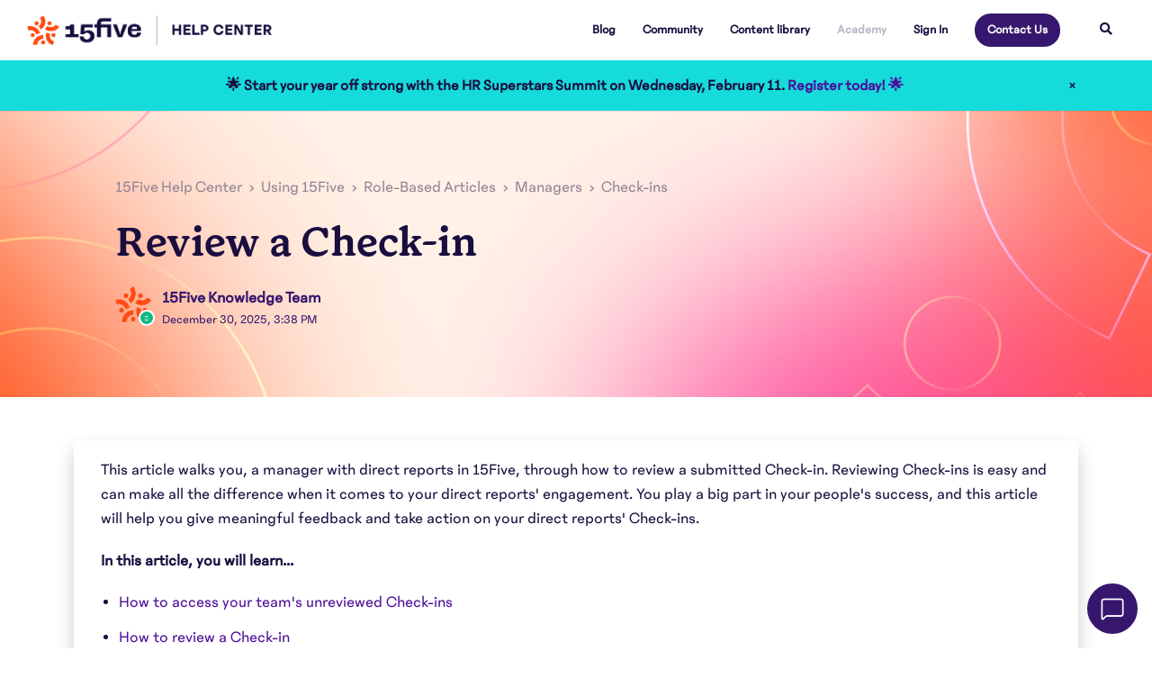

--- FILE ---
content_type: text/html; charset=utf-8
request_url: https://success.15five.com/hc/en-us/articles/360002681112-Review-a-Check-in
body_size: 12133
content:
<!DOCTYPE html>
<html dir="ltr" lang="en-US">
<head>
  <meta charset="utf-8" />
  <!-- v26900 -->


  <title>Review a Check-in &ndash; 15Five Help Center</title>

  

  <meta name="description" content="This article walks you, a manager with direct reports in 15Five, through how to review a submitted Check-in. Reviewing Check-ins is easy..." /><meta property="og:image" content="https://success.15five.com/hc/theming_assets/01K9N5ARG8QVQ12RNPT8F5P4DZ" />
<meta property="og:type" content="website" />
<meta property="og:site_name" content="15Five Help Center" />
<meta property="og:title" content="Review a Check-in" />
<meta property="og:description" content="This article walks you, a manager with direct reports in 15Five, through how to review a submitted Check-in. Reviewing Check-ins is easy and can make all the difference when it comes to your direct..." />
<meta property="og:url" content="https://success.15five.com/hc/en-us/articles/360002681112-Review-a-Check-in" />
<link rel="canonical" href="https://success.15five.com/hc/en-us/articles/360002681112-Review-a-Check-in">
<link rel="alternate" hreflang="en-us" href="https://success.15five.com/hc/en-us/articles/360002681112-Review-a-Check-in">
<link rel="alternate" hreflang="x-default" href="https://success.15five.com/hc/en-us/articles/360002681112-Review-a-Check-in">

  <link rel="stylesheet" href="//static.zdassets.com/hc/assets/application-f34d73e002337ab267a13449ad9d7955.css" media="all" id="stylesheet" />
  <link rel="stylesheet" type="text/css" href="/hc/theming_assets/2286541/360000470352/style.css?digest=45804540065947">

  <link rel="icon" type="image/x-icon" href="/hc/theming_assets/01J0VTQHN3TKRQCM33SC3G240D">

    <script async src="https://www.googletagmanager.com/gtag/js?id=G-H7QGJ989B2"></script>
<script>
  window.dataLayer = window.dataLayer || [];
  function gtag(){dataLayer.push(arguments);}
  gtag('js', new Date());
  gtag('config', 'G-H7QGJ989B2');
</script>


  <!-- Hotjar Tracking Code for https://success.15five.com/hc/en-us -->
<script>
    (function(h,o,t,j,a,r){
        h.hj=h.hj||function(){(h.hj.q=h.hj.q||[]).push(arguments)};
        h._hjSettings={hjid:3360058,hjsv:6};
        a=o.getElementsByTagName('head')[0];
        r=o.createElement('script');r.async=1;
        r.src=t+h._hjSettings.hjid+j+h._hjSettings.hjsv;
        a.appendChild(r);
    })(window,document,'https://static.hotjar.com/c/hotjar-','.js?sv=');
</script>

<meta name="viewport" content="width=device-width, initial-scale=1.0" />



  <link href="https://fonts.googleapis.com/css?family=Lato:100,100i,300,300i,400,400i,500,700,700i,900,900i"
        rel="stylesheet">


<link rel="stylesheet" href="https://cdn.jsdelivr.net/npm/normalize.css@8.0.1/normalize.css" />
<link rel="stylesheet" href="https://use.fontawesome.com/releases/v5.4.2/css/all.css" />
<link rel="stylesheet" href="//cdn.jsdelivr.net/highlight.js/9.10.0/styles/github.min.css" />
<link rel="stylesheet" href="//cdn.jsdelivr.net/jquery.magnific-popup/1.0.0/magnific-popup.css" />
<script src="//cdn.jsdelivr.net/npm/jquery@3.2"></script>
<script src="//cdn.jsdelivr.net/jquery.magnific-popup/1.0.0/jquery.magnific-popup.min.js"></script>
<script src="//cdn.jsdelivr.net/highlight.js/9.10.0/highlight.min.js"></script>
<script>
  window.LotusConfig = {};
  LotusConfig.css = {
    activeClass: 'is-active',
    hiddenClass: 'is-hidden'
  };
</script>
<script src="/hc/theming_assets/01J0VTQEVREJ0AYXHZT6N7DA9V"></script>
<script src="/hc/theming_assets/01J0VTQFF6JD252N42WDJBTQN7"></script>
<script src="/hc/theming_assets/01J0VTQFEYPYA9D3DWCPYN2QE3"></script>
<script src="/hc/theming_assets/01J0VTQEEJ9K9RNDV9E9RPSZ2W"></script>


<script src="/hc/theming_assets/01J0VTQF5SEPY7EE9JJMP7NKP4"></script>
<script src="/hc/theming_assets/01J0VTQEXHF4PSS2JM9V39HMC7"></script>
<link rel="stylesheet" href="/hc/theming_assets/01KAEN7EG2CT819HWHSFQQ5GYH" />
<script src="/hc/theming_assets/01J0VTQF95Q86RCK3N6WRD6809"></script>
<link rel="stylesheet" href="/hc/theming_assets/01J0VTQFAJ3779QH271D1G6GJ7" />
<script defer src="https://unpkg.com/alpinejs@3.x.x/dist/cdn.min.js"></script>
<script id="ze-snippet" src="https://static.zdassets.com/ekr/snippet.js?key=318dda11-9c74-4eac-a73f-e1c4c71f7fce"></script>



  
</head>
<body class="community-enabled">
  
  
  

  <a class="skip-navigation" tabindex="1" href="#main-content">Skip to main content</a>
<div class="layout">
  <header class="topbar container" data-topbar>
    <div class="topbar__inner">
      <div class="topbar__logo-wrapper">
        <a class="topbar__logo" title="Home" href="/hc/en-us">
          <img src="/hc/theming_assets/01K9N5ARG8QVQ12RNPT8F5P4DZ" alt="Logo" class="logo">
        </a>

        
      </div>
      
      <div class="topbar__buttons">
        <button class="btn btn--topbar btn--toggle-search" data-toggle-search>
          <span class="fas fa-search"></span>
        </button>
        <button type="button" class="tcon tcon-menu--xcross" aria-label="toggle menu" data-toggle-menu>
          <span class="tcon-menu__lines" aria-hidden="true"></span>
          <span class="tcon-visuallyhidden">toggle menu</span>
        </button>
      </div>

      <div class="search-box search-box--topbar" data-search-topbar>
        <form role="search" class="search" data-search="" data-instant="true" autocomplete="off" action="/hc/en-us/search" accept-charset="UTF-8" method="get"><input type="hidden" name="utf8" value="&#x2713;" autocomplete="off" /><input type="search" name="query" id="query" placeholder="  Have a question? We’ve got you covered. " autocomplete="off" aria-label="  Have a question? We’ve got you covered. " />
<input type="submit" name="commit" value="Search" /></form>
      </div>

      <div class="search-mobile" data-search-mobile>
        <div class="container-inner">
          <form role="search" class="search-box search-box--mobile" data-search="" data-instant="true" autocomplete="off" action="/hc/en-us/search" accept-charset="UTF-8" method="get"><input type="hidden" name="utf8" value="&#x2713;" autocomplete="off" /><input type="search" name="query" id="query" placeholder="  Have a question? We’ve got you covered. " autocomplete="off" aria-label="  Have a question? We’ve got you covered. " />
<input type="submit" name="commit" value="Search" /></form>
        </div>
      </div>
<div class="topbar__controls" data-menu>
        
        
  <a target="_blank" style="text-color: white;" href="https://www.15five.com/blog/" class="topbar__link">
          Blog
        </a>
  <a style="text-color: white;" href="https://success.15five.com/hc/en-us/community/topics" class="topbar__link">
          Community
        </a>      
  			<a target="_blank" style="text-color: white;" href="https://www.15five.com/resources/content-library/" class="topbar__link">
          Content library
        </a>
  <a style="text-color: white;" href="https://success.15five.com/hc/en-us/articles/12159724914331" class="topbar__link__deprecated">
          Academy
        </a>
  			
          <a class="topbar__link" rel="nofollow" data-auth-action="signin" title="Opens a dialog" role="button" href="/hc/en-us/signin?return_to=https%3A%2F%2Fsuccess.15five.com%2Fhc%2Fen-us%2Farticles%2F360002681112-Review-a-Check-in">Sign In</a>
  			
  
  			<a class="btn btn--topbar btn-contact-us" href="https://success.15five.com/hc/en-us/articles/360012536851-Contact-15Five-Support" class="topbar__link">
          
            Contact Us
          
        </a>
        <button class="btn btn--topbar btn--toggle-search btn--toggle-search hidden-xs hidden-sm hidden-md hidden" data-toggle-search>
          <span class="fas fa-search"></span>
        </button>
      </div>
    </div>
  </header>


  <main role="main">
    


  <div
    id="notifbox"
    class="c-notifbox"
    role="region"
    aria-label="Site notification"
    data-notif-id="v1"
  >
    <div class="c-notifbox__inner">
      <span class="c-notifbox__icon" aria-hidden="true"></span>
      <div class="c-notifbox__text">
  🌟 Start your year off strong with the HR Superstars Summit on Wednesday, February 11. 
  <a href="https://www.15five.com/hr-superstars-summit-2026-registration?utm_source=website&amp;utm_medium=community&amp;utm_campaign=Q1_2026_HR_Superstars_&amp;utm_content=help-center">Register today! 🌟</a>
</div>
      <button
        type="button"
        class="c-notifbox__close"
        aria-label="Close"
        title="Close"
      >&times;</button>
    </div>
  </div>

<section class="hero-unit container" data-hero-unit>
  <div class="container-inner hero-unit__content" data-search-box>
   <div class="breadcrumbs-wrapper">
      <ol class="breadcrumbs">
  
    <li title="15Five Help Center">
      
        <a href="/hc/en-us">15Five Help Center</a>
      
    </li>
  
    <li title="Using 15Five">
      
        <a href="/hc/en-us/categories/360006121352-Using-15Five">Using 15Five</a>
      
    </li>
  
    <li title="Role-Based Articles">
      
        <a href="/hc/en-us/sections/28219895628827-Role-Based-Articles">Role-Based Articles</a>
      
    </li>
  
    <li title="Managers">
      
        <a href="/hc/en-us/sections/28216714971291-Managers">Managers</a>
      
    </li>
  
    <li title="Check-ins">
      
        <a href="/hc/en-us/sections/16741817255323-Check-ins">Check-ins</a>
      
    </li>
  
</ol>

    </div>
    <h1 class="hero-unit__title">
       Review a Check-in
    </h1>

    <div class="article-meta">
      <div class="article-meta__col article-meta__col--main">
        <div class="entry-info ">
          
            <div class="entry-info__avatar">
              <div class="avatar  avatar--agent">
                <img class="user-avatar user-avatar--default"
     src="/hc/theming_assets/01K9WWZWYG9MHMGGPQJSVR179D"
     alt="Ashlyn Wright">
              </div>
            </div>
          
          <div class="entry-info__content">
            
  <span class="author author--hero-unit">
    15Five Knowledge Team
  </span>


            <div class="meta meta--hero-unit"><time datetime="2025-12-30T15:38:58Z" title="2025-12-30T15:38:58Z" data-datetime="calendar">December 30, 2025 15:38</time></div>
          </div>
        </div>
      </div>
      
    </div>
  </div>
</section>

<div class="container" id="main-content">
  <div class="container-inner">
   
      
    <div class="article-page">
      <div class="article-page__column article-page__sidenav" id="article-sidenav">
  <!-- Subtle toggle lives at the very top of the sidenav -->
  <button
    type="button"
    class="sidenav-toggle"
    aria-controls="article-sidenav"
    aria-pressed="false">
    Hide navigation
  </button>

  <!-- Existing sidenav content -->
  <div data-sidenav='{"mobileBreakpoint": 991}'></div>
</div>
      <div class="article-page__column article-page__article">
        
        <article class="article clearfix" itemscope itemtype="http://schema.org/Article">
  
          <div class="article__body markdown" data-article itemprop="articleBody">
            <p>This article walks you, a manager with direct reports in 15Five, through how to review a submitted Check-in. Reviewing Check-ins is easy and can make all the difference when it comes to your direct reports' engagement. You play a big part in your people's success, and this article will help you give meaningful feedback and take action on your direct reports' Check-ins. </p><p><strong>In this article, you will learn...</strong></p><ul>
<li data-list-item-id="eef474b01e5369378783c9f36bf889ad5"><a href="#h_01G8KWZ9G0MW22AQRT3XKN3T0C" target="_self">How to access your team's unreviewed Check-ins</a></li>
<li data-list-item-id="e4db224259ce31d55a4bc04beda7cff53"><a href="#h_01G4XEZ5KY04P0AXN7K99BB0R2" target="_self">How to review a Check-in</a></li>
<li data-list-item-id="e48400c92d33c800a97e3a2402a60080b"><a href="#h_01GK9ZYEX74TDGV1YGAS9QNCP5" target="_self" rel="undefined">Best practices for interacting with a Check-in</a></li>
<li data-list-item-id="e5cbfc5ab9c61e8fe5785a6563f065de7"><a href="#h_01HK8CSWDWW7S89VMVEE27J65H">Related resources</a></li>
</ul><div class="note note--warning">
<h4 class="note-title" id="h_01HBCDW1RHFW86HPRQFPM0SZSH">Access and availability</h4>
<p><small>⛔️ Required access to Check-ins.</small><br><small>👥 This article is relevant to Managers.</small><br><small>📦 This feature is available in the Perform, Legacy Focus, and Total Platform </small><a href="/hc/en-us/articles/16882290927131" target="_blank" rel="noopener noreferrer"><small>pricing packages</small></a><small>.</small></p>
</div><hr><h2 id="h_01G8KWZ9G0MW22AQRT3XKN3T0C"><strong>Access your team's Check-ins</strong></h2><p>When your direct report submits a Check-in, you will receive an email notification that the Check-in is ready to review and includes a link that takes you to the Check-in. You can also access unreviewed Check-ins by following the steps below.</p><ol>
<li data-list-item-id="e6f6f4bf29ad84d2ec0cfb393f7856243">Click on <a href="https://my.15five.com/report/archive/" target="_blank" rel="noopener noreferrer"><em>Check-ins</em></a><em> </em>in 15Five's main, left-hand navigation bar.<br><img src="/hc/article_attachments/40405558562459" alt="Check-ins.png" width="271" height="220">
</li>
<li data-list-item-id="ef579d223e6b6dd325ffdfdb86ffa74a8">Click to open the '<a href="https://my.15five.com/report/review/current/" target="_blank" rel="noopener noreferrer">Team's</a>' tab.<br><img src="/hc/article_attachments/7536931155739" alt="TeamsCheckins.png" width="523" height="106">
</li>
<li data-list-item-id="e65b93f521cc73803e335ab63cca97c33">You will see a list of your direct reports' Check-ins for the current Check-in period.<br><img src="/hc/article_attachments/7540825434139" alt="TeamsCheckinsPage.png">
</li>
<li data-list-item-id="e30755e0f04596873dcb550080bebec50">Click <strong>Start reviewing</strong> at the top of the page to open Check-ins submitted by your direct reports for the current Check-in period and begin reviewing.</li>
<li data-list-item-id="e538dbe0493bedeb1953104e10245fafd">If there are Check-ins from past Check-in periods that you haven't yet reviewed, click <a href="https://my.15five.com/report/review/unreviewed/" target="_blank" rel="noopener noreferrer"><strong>View</strong></a> at the bottom of the page, next to "Unreviewed Check-ins".<br><img src="/hc/article_attachments/30095893700251">
</li>
<li data-list-item-id="e4fa810c000fc456951b355f8451669f3">From here, click <strong>Review Submitted Check-ins</strong> to pull up the first Check-in you need to review.<br><img src="/hc/article_attachments/30095893709595" width="553" height="174">
</li>
<li data-list-item-id="eea315b2e6143fa77ecfe3e28c3cd7212">Once you're done reviewing a Check-in, click <strong>Mark as reviewed and review next</strong>.<br><img src="/hc/article_attachments/30095893711899" width="534" height="76">
</li>
</ol><hr><h2 id="h_01G4XEZ5KY04P0AXN7K99BB0R2"><strong>Review your direct reports' Check-ins</strong></h2><p>This section walks through the tools that managers have when reviewing Check-ins.</p><!-- Simple Notes Box Start--><div class="box-wrap-notes">
<div class="box-icon">✏️</div>
<div class="box-content">
<h2 id="h_01HK8CSWDW5RBMD6863233287Q">Note</h2>
<p>The effort you put into 15Five directly correlates with <a href="https://www.15five.com/blog/management-by-weekly-check-in-mbwa/" target="_blank" rel="noopener noreferrer">the value you will get out of it</a>. If you want amazing feedback and results and to keep the ideas flowing within your team, remember to interact with each Check-in. The smallest of acknowledgments can go a long way in making your direct reports feel heard.</p>
</div>
</div><!-- Simple Notes Box End --><div class="accordion accordion--default">
  <div class="accordion__item">
    <div class="accordion__item-title">
      <strong>Check Pulse score contextually</strong>
    </div>
    <div class="accordion__item-content">
      <p>
        Not only can you view your direct reports' <em>latest</em> Pulse,
        but you can see how that latest answer compares to their average.
        If your direct report has an average Pulse of 4.5 and they answered
        with a 3 on the latest Check-in, it might be worth adding to your
        1-on-1 agenda. If your direct report has an average pulse of 3.1,
        a Check-in with a Pulse answer of 4 might strike up a conversation
        about wins.
      </p>
      <p class="wysiwyg-text-align-center">
        <img src="/hc/article_attachments/360092340292" alt="Screen_Shot_2021-04-13_at_10.03.34_AM.png" width="584" height="257">
      </p>
    </div>
  </div>
  <div class="accordion__item">
    <div class="accordion__item-title">
      <strong>React to an answer with an emoji</strong>
    </div>
    <div class="accordion__item-content">
      <p>
        The quickest way to show your direct reports that you acknowledge
        their feedback or accomplishment is by reacting to their answers.
        Click on the emoji option to share your feelings.
      </p>
      <p class="wysiwyg-text-align-center">
        <img src="/hc/article_attachments/360092320351" alt="Screen_Shot_2021-04-13_at_10.04.10_AM.png" width="608" height="145">
      </p>
    </div>
  </div>
  <div class="accordion__item">
    <div class="accordion__item-title">
      <strong>Comment on answers</strong>
    </div>
    <div class="accordion__item-content">
      <p>
        If you want more information about an answer or want to comment back
        to your direct report on one of their answers, you can do that by
        clicking on the chat bubble icon to the right of any answer.
      </p>
      <!-- Simple Tips Box Start -->
<div class="box-wrap-tips">
<div class="box-icon">💡</div>
<div class="box-content">
<h2 id="h_01KAM7HBJYBBNTX5C3DM48G3M0">Tip</h2>
<p>
Want to notify a person, group, or everyone? Use @ followed by the individual's name, group's name, or all (for company-wide mentions) and they will receive an in-app notification informing them that you tagged them.
</p>
</div>
</div>
<!-- Simple Tips Box End -->

      <p class="wysiwyg-text-align-center">
        <img src="/hc/article_attachments/360092320411" alt="Screen_Shot_2021-04-13_at_10.04.52_AM.png" width="600" height="251">
      </p>
    </div>
  </div>
  <div class="accordion__item">
    <div class="accordion__item-title">
      <strong>Pass an answer up to your manager</strong>
    </div>
    <div class="accordion__item-content">
      <h3 id="h_01GKA187348YSDC5NSH18EF1YB">
        <strong>Pass up answers</strong><br>
         
      </h3>
      <p>
        If you are in between reporting tiers for your company, you can
        <a href="/hc/en-us/articles/360006780012" target="_blank" rel="noopener noreferrer">pass-up your direct report's answer</a>
        and include it on your <em>own</em> Check-in for you to talk about
        with <em>your</em> manager. As a best practice make sure you review
        your team's Check-ins before submitting your own Check-in. Click
        <strong>...</strong> to the right of any answer or comment to see
        this option.
      </p>
      <p class="wysiwyg-text-align-center">
        <img src="/hc/article_attachments/360092320531" alt="Screen_Shot_2021-04-13_at_10.07.16_AM.png" width="587" height="213">
      </p>
    </div>
  </div>
  <div class="accordion__item">
    <div class="accordion__item-title">
      <strong>Add an item to your 1-on-1 agenda</strong>
    </div>
    <div class="accordion__item-content">
      <p>
        You can add answers to a 1-on-1 meeting agenda as a reminder to go
        over that topic during your 1-on-1. Click <strong>...</strong> to
        the right of any answer or comment to see this option. Rename the
        item with a clear title—as that title will appear on your 1-on-1
        agenda under the 'Talking points' section.
      </p>
      <p class="wysiwyg-text-align-center">
        <img src="/hc/article_attachments/360092340412" alt="Screen_Shot_2021-04-13_at_10.07.41_AM.png" width="575" height="220">
      </p>
    </div>
  </div>
  <div class="accordion__item">
    <div class="accordion__item-title">
      <strong>Add an answer to Wins &amp; Challenges</strong>
    </div>
    <div class="accordion__item-content">
      <p>
        It can be easy to forget wins and challenges that come up on Check-ins.
        To help you remember,<a href="/hc/en-us/articles/16742475628955" target="_blank" rel="noopener noreferrer"> add any answer as a win or challenge</a>
        and it will show up under on the direct report's profile page for
        you to refer back to. You can also access view pinned wins &amp;
        challenges when writing reviews about your direct reports. What you
        add to wins &amp; challenges will remain private to you. Again, click
        the<strong> ...</strong> to see this option.
      </p>
      <p class="wysiwyg-text-align-center">
        <img src="/hc/article_attachments/360092320551" alt="Screen_Shot_2021-04-13_at_10.08.09_AM.png" width="550" height="246">
      </p>
    </div>
  </div>
  <div class="accordion__item">
    <div class="accordion__item-title">
      <strong>Flag an answer for follow-up</strong>
    </div>
    <div class="accordion__item-content">
      <p>
        If an answer requires a follow-up from you, follow-up action, follow-up
        discussion, etc,
        <a href="/hc/en-us/articles/360003284311" target="_blank" rel="noopener noreferrer">you can flag the answer for follow-up</a>.
        Follow-ups will be listed under the
        <a href="https://my.15five.com/followups/" target="_blank" rel="noopener noreferrer">'Follow-ups' tab</a>
        <em>(in-app link) </em>on the Check-ins page. Click the
        <strong>...</strong> to the right of an answer to see this option.
      </p>
      <p class="wysiwyg-text-align-center">
        <img src="/hc/article_attachments/360092320571" alt="Screen_Shot_2021-04-13_at_10.08.26_AM.png" width="571" height="217">
      </p>
    </div>
  </div>
  <div class="accordion__item">
    <div class="accordion__item-title">
      <strong>Share an answer via email</strong>
    </div>
    <div class="accordion__item-content">
      <p>
        If your company has this option enabled, you will be able to
        <a href="/hc/en-us/articles/360003285671" target="_blank" rel="noopener noreferrer">share answers via email</a>
        and customize the email that is sent out. If the recipient of the
        email does not have visibility into the person's Check-in, they will
        only see the one answer in an email, and will not be able to view
        the full Check-in or any comments related to that answer.
      </p>
      <p class="wysiwyg-text-align-center">
        <img src="/hc/article_attachments/360092320611" alt="Screen_Shot_2021-04-13_at_10.08.38_AM.png" width="609" height="207">
      </p>
    </div>
  </div>
  <div class="accordion__item">
    <div class="accordion__item-title">
      <strong>See High Fives your direct report has received or given</strong>
    </div>
    <div class="accordion__item-content">
      <p>
        At the bottom of your direct report's Check-in, you will see all
        High Fives given and received since their last Check-in. See any
        that are worth talking about? People love knowing that their manager
        noticed the recognition they received.
      </p>
      <p class="wysiwyg-text-align-center">
        <img src="/hc/article_attachments/360092320691" alt="Screen_Shot_2021-04-13_at_10.10.13_AM.png" width="539" height="443">
      </p>
    </div>
  </div>
  <div class="accordion__item">
    <div class="accordion__item-title">
      <strong>Give your direct report a High Five ✋</strong>
    </div>
    <div class="accordion__item-content">
      <p>
        After reviewing a Check-in, you can
        <a href="/hc/en-us/articles/360020635472" target="_blank" rel="noopener noreferrer">high five your direct report</a>
        directly from the Check-in. This option is located at the bottom
        of the Check-in.
      </p>
      <p class="wysiwyg-text-align-center">
        <img src="/hc/article_attachments/360092320751" alt="Screen_Shot_2021-04-13_at_10.11.27_AM.png" width="589" height="138">
      </p>
      <p>
        Check out our
        <a href="https://success.15five.com/hc/en-us/articles/360003182192-15Five-best-practices-High-Fives" target="_blank" rel="noopener noreferrer">High Five Best Practices to ensure your feedback is effective!</a>
      </p>
    </div>
  </div>
  <div class="accordion__item">
    <div class="accordion__item-title">
      <strong>Help your direct report grow</strong>
    </div>
    <div class="accordion__item-content">
      <p>
        This is a time for you to give an overall response about the direct
        report or their specific Check-in. Use this section for miscellaneous
        comments or to encourage growth. Your direct report will be able
        to see any feedback shared in this section in their Check-in.
      </p>
      <p class="wysiwyg-text-align-center">
        <img src="/hc/article_attachments/360092320771" alt="Screen_Shot_2021-04-13_at_10.11.45_AM.png" width="599" height="179">
      </p>
    </div>
  </div>
</div><!-- Simple Tips Box Start --><div class="box-wrap-tips">
<div class="box-icon">💡</div>
<div class="box-content">
<h2 id="h_01HK8CSWDWWZQ6WC1FC4FXAVG5">Tip</h2>
<p>When was the last time you checked out the questions that your direct reports were asked? Check out the <a href="https://my.15five.com/question/queues/preview" target="_blank" rel="noopener noreferrer">'Question preview' page</a> <em>(in-app link)</em> to view <em>upcoming</em> questions for your direct reports.</p>
</div>
</div><hr><h2 id="h_01GK9ZYEX74TDGV1YGAS9QNCP5"><strong>Best practices for interacting with a Check-in</strong></h2><p>The Check-in is an effective tool for employee engagement and performance tracking, but only if those Check-ins are being reviewed by managers. Consistent reviewing habits show your direct reports that their Check-ins matter and that their voices are being heard. We have seen a strong correlation between low submission rates and the number of Check-ins reviewed; when review rates start to drop, submission rates soon follow. </p><p>These tips for reviewing your team's Check-ins will enable you to more easily bring reviewing into your routine, while simultaneously giving you a way to get valuable feedback from your team.  </p><ul>
<li data-list-item-id="e9d4befe14697eb8f879045eb80b81d80">
<strong>Timing: </strong>It is important to review your team's Check-ins within 2-3 days of being submitted. When you take the time to review their Check-in quickly and thoughtfully, that sends a message to your people that you care, and any challenges or roadblocks can be addressed quickly to allow them to be more productive. When waiting too long to review you miss the opportunity to be the most effective. </li>
<li data-list-item-id="e4fa444813a6414ee778caebe4fc1186c">
<strong>Acknowledgment:</strong> Your direct report is taking the time to fill out every section, from their Pulse score to any additional questions you may have asked. A simple emoji reaction for the response, even when you have nothing additional to add, goes a long way to them feeling seen and heard. </li>
<li data-list-item-id="ede262ece4f29a0ff8d43418e9ce3186c">
<strong>Coaching: </strong>One of the great things about Check-ins is that you are given the opportunity to coach outside of your normal 1-on-1s. When you see that your direct report has left a comment on their Check-in, comment back! Give them praise for handling a situation well or help them come to a solution for a problem they are experiencing. These moments are some of the most valuable when using Check-ins. </li>
<li data-list-item-id="e880aac3bcafea8729478d2cd358771dd">
<strong>Take action: </strong> Get the most out of each Check-in by using <a href="#h_01G4XEZ5KY04P0AXN7K99BB0R2" target="_blank" rel="noopener noreferrer">the different options to take action on items in your direct report's Check-in</a>. You have the option to <a href="#h_01GKA16QP4N86J6NG6D4RKX1EB" target="_self">add to your next 1-on-1</a> to talk about a particular point in more detail and can <a href="#h_01GKA1702N87VTS2M5SF4VT2VV" target="_self">add items to your direct report's Wins and Challenges</a>, which will appear in Best-Self Review® resources for you to refer to when you fill out their next manager review. If there is a matter that is particularly concerning or you would like your manager to be aware of it, <a href="#h_01GKA187348YSDC5NSH18EF1YB" target="_self">pass the answer up</a> and <em>your</em> manager will see the item when you submit your next Check-in.</li>
<li data-list-item-id="ef27cfeaefb1a8c52ba3d2e42a25d1e79">
<strong>Celebrate wins: </strong>Giving feedback isn't always about saying what could have been done better, but also reinforcing when something has gone well. Did your direct report complete their big project or hit their quota? Give them a high five, or even write a comment on the priority in their Check-in. Not only are you acknowledging the win, but you are showing appreciation. People that feel appreciated are far more likely to do more great things for the team and be happier doing them. </li>
</ul><hr>
          </div>
  
          <div class="article__attachments">
            
          </div>
        </article>

        

<div class="article-votes article__wrapper">
    <!-- Minimize and Maximize buttons -->
    <button class="minimize-vote-box">−</button>
    <button class="maximize-vote-box">+</button>

    <div class="vote-content">  <!-- Wrapping the voting content -->
        <div class="article-votes__question">Was this article helpful?</div>
        <div class="article-votes__controls">
            <button type="button" class="btn btn--default article-vote article-vote--up" data-helper="vote" data-item="article" data-type="up" data-id="360002681112" data-upvote-count="46" data-vote-count="59" data-vote-sum="33" data-vote-url="/hc/en-us/articles/360002681112/vote" data-value="null" data-label="46 out of 59 found this helpful" data-selected-class="article-vote--voted" aria-label="This article was helpful" aria-pressed="false">Yes</button>
            <button type="button" class="btn btn--default article-vote article-vote--down" data-helper="vote" data-item="article" data-type="down" data-id="360002681112" data-upvote-count="46" data-vote-count="59" data-vote-sum="33" data-vote-url="/hc/en-us/articles/360002681112/vote" data-value="null" data-label="46 out of 59 found this helpful" data-selected-class="article-vote--voted" aria-label="This article was not helpful" aria-pressed="false">No</button>
        </div>
        
    </div>
  <div class="downvote-message">
    <p>We're sorry to hear that.</p>
    <p><a href="/hc/en-us/requests/new?tf_27547760139163=https://success.15five.com//hc/en-us/articles/360002681112-Review-a-Check-in&ticket_form_id=27548178771611">Please tell us
        why &rarr;</a></p>
  </div>
</div>


  
        
  
        
  
        <div class="row clearfix article-page__related">
          
          
        </div>
      </div>
      <div class="article-page__column article-page__toc">
        <div data-toc='{"mobileBreakpoint": 991, "offsetTop": 128}'></div>
      </div>
    </div>
  </div>
</div>

  </main>

  </div>
<!-- /.layout -->
<footer class="footer container">
  <div class="container-inner footer__inner">
    <p class="footer__copyright">&copy; 15Five Help Center &nbsp;|&nbsp; <a href="https://www.15five.com/terms/">Terms of Service</a> &nbsp;|&nbsp; <a href="https://www.15five.com/privacy/">Privacy Policy</a></p>
    
    
    
<div class="footer-social-icons">
  
    <a href="https://www.instagram.com/" target="_blank" rel="noopener">
      <img src="/hc/theming_assets/01KBD2H2Q4X7XVA9DJA6Q9QFHQ" alt="Instagram">
    </a>
  

  
    <a href="https://www.facebook.com/15Five" target="_blank" rel="noopener">
      <img src="/hc/theming_assets/01KB6W5THJNEF0S7STTFFRF9KX" alt="Facebook">
    </a>
  

  
    <a href="https://twitter.com/15Five" target="_blank" rel="noopener">
      <img src="/hc/theming_assets/01KB6W5VT87E6R17GBX0TRB18P" alt="X / Twitter">
    </a>
  

  
    <a href="https://www.linkedin.com/company/15five?trk=company_name" target="_blank" rel="noopener">
      <img src="/hc/theming_assets/01KB6W5V6CCZDHQ0P7HPP3K574" alt="LinkedIn">
    </a>
  
</div>

     
  </div>
  
</footer>

<!-- Custom Zendesk Messenger Launcher -->
<style>
  #custom-chat-launcher {
    position: fixed;
    bottom: 16px;
    right: 16px;
    width: 56px;
    height: 56px;
    background-color: #37176e; 
    border: 2px solid #37176e;
    border-radius: 50%;
    cursor: pointer;

    /* NEW — icon as background */
    background-image: url("/hc/theming_assets/01KB46RBWRG386DKXQHWRC0YP9");
    background-size: 28px 28px; /* adjust if needed */
    background-repeat: no-repeat;
    background-position: center;

    /* optional shadow & transitions */
    /* box-shadow: 0 4px 12px rgba(0, 0, 0, 0.25); */
    transition: background-image 0.2s ease;
  }

  #custom-chat-launcher:hover {
    background-color: #FF4B11;
    border-color: #FF4B11;

    /* NEW — hover icon */
    background-image: url("/hc/theming_assets/01KB46RBWRG386DKXQHWRC0YP9");
  }
</style>

<div id="custom-chat-launcher" title="15Five Support"></div>

<script>
  document.getElementById("custom-chat-launcher").addEventListener("click", function () {
    zE('messenger', 'open');
  });
</script>


<script src="/hc/theming_assets/01K9D6F1DA1P7R39EKZ8S62CJZ"></script>


  <!-- / -->

  
  <script src="//static.zdassets.com/hc/assets/en-us.bbb3d4d87d0b571a9a1b.js"></script>
  

  <script type="text/javascript">
  /*

    Greetings sourcecode lurker!

    This is for internal Zendesk and legacy usage,
    we don't support or guarantee any of these values
    so please don't build stuff on top of them.

  */

  HelpCenter = {};
  HelpCenter.account = {"subdomain":"15five","environment":"production","name":"15Five"};
  HelpCenter.user = {"identifier":"da39a3ee5e6b4b0d3255bfef95601890afd80709","email":null,"name":"","role":"anonymous","avatar_url":"https://assets.zendesk.com/hc/assets/default_avatar.png","is_admin":false,"organizations":[],"groups":[]};
  HelpCenter.internal = {"asset_url":"//static.zdassets.com/hc/assets/","web_widget_asset_composer_url":"https://static.zdassets.com/ekr/snippet.js","current_session":{"locale":"en-us","csrf_token":null,"shared_csrf_token":null},"usage_tracking":{"event":"article_viewed","data":"[base64]--98c5978f7c36ad6e930f032935496793919306d4","url":"https://success.15five.com/hc/activity"},"current_record_id":"360002681112","current_record_url":"/hc/en-us/articles/360002681112-Review-a-Check-in","current_record_title":"Review a Check-in","current_text_direction":"ltr","current_brand_id":360000470352,"current_brand_name":"15Five","current_brand_url":"https://15five.zendesk.com","current_brand_active":true,"current_path":"/hc/en-us/articles/360002681112-Review-a-Check-in","show_autocomplete_breadcrumbs":true,"user_info_changing_enabled":false,"has_user_profiles_enabled":true,"has_end_user_attachments":true,"user_aliases_enabled":false,"has_anonymous_kb_voting":true,"has_multi_language_help_center":true,"show_at_mentions":true,"embeddables_config":{"embeddables_web_widget":true,"embeddables_help_center_auth_enabled":true,"embeddables_connect_ipms":false},"answer_bot_subdomain":"static","gather_plan_state":"subscribed","has_article_verification":true,"has_gather":true,"has_ckeditor":false,"has_community_enabled":true,"has_community_badges":true,"has_community_post_content_tagging":false,"has_gather_content_tags":true,"has_guide_content_tags":true,"has_user_segments":true,"has_answer_bot_web_form_enabled":false,"has_garden_modals":false,"theming_cookie_key":"hc-da39a3ee5e6b4b0d3255bfef95601890afd80709-2-preview","is_preview":false,"has_search_settings_in_plan":true,"theming_api_version":2,"theming_settings":{"toggle_translations":false,"toggle_flags":true,"notifbox_text":"🌟 Start your year off strong with the HR Superstars Summit on Wednesday, February 11. ","notifbox_link_label":"Register today! 🌟","notifbox_link_url":"https://www.15five.com/hr-superstars-summit-2026-registration?utm_source=website\u0026utm_medium=community\u0026utm_campaign=Q1_2026_HR_Superstars_\u0026utm_content=help-center","body_bg":"rgba(255, 255, 255, 100)","brand_primary":"rgba(255, 75, 17, 1)","brand_secondary":"#12b886","text_color":"rgba(26, 13, 63, 1)","link_color":"rgba(76, 14, 154, 100)","button_color_1":"rgba(255, 75, 17, 1)","button_color_2":"#fff","brand_info":"rgba(255, 82, 161, 1)","brand_success":"rgba(22, 219, 219, 1)","brand_warning":"rgba(244, 174, 42, 1)","brand_danger":"rgba(241, 24, 24, 1)","font_size_base":"16px","font_family_base":"'Lato', sans-serif","line_height_base":"1.5","border_radius_base":"4px","border_width":"2px","logo":"/hc/theming_assets/01K9N5ARG8QVQ12RNPT8F5P4DZ","logo_height":"34px","favicon":"/hc/theming_assets/01J0VTQHN3TKRQCM33SC3G240D","toggle_help_center_title":false,"help_center_title":"15Five Help Center","topbar_bg":"rgba(255, 255, 255, 100)","topbar_text_color":"rgba(26, 13, 63, 1)","topbar_link_color":"rgba(26, 13, 63, 1)","topbar_link_text":"Contact Us","topbar_link_url":"https://success.15five.com/hc/en-us/articles/360012536851-Contact-15Five-Support","footer_bg":"rgba(26, 13, 63, 1)","footer_text_color":"rgba(255, 255, 255, 1)","footer_link_color":"rgba(255, 255, 255, 1)","footer_social_link_color":"rgba(255, 255, 255, 1)","toggle_footer_creator_text":false,"footer_social_icon_height":"16px","toggle_custom_blocks":false,"toggle_promoted_articles":true,"toggle_category_list":false,"category_list_type":"default","toggle_recent_activities":false,"hero_unit_bg":"rgba(255, 255, 255, 1)","hero_unit_mask_bg":"rgba(26, 13, 63, 0)","hero_unit_mask_opacity":"0.0","hero_homepage_pattern":"/hc/theming_assets/01KB6D07BPB6TFM77AQ61WJBBK","hero_title":"How can we help?","search_placeholder":"  Have a question? We’ve got you covered. ","icon_height":"80px","custom_block_1_toggle":true,"custom_block_1_type":"custom","custom_block_1_icon":"/hc/theming_assets/01K9FADF2PCWMM930DKR1ZYR85","custom_block_1_title":"Getting Started","custom_block_1_subtitle":"Questions? Find the answers to any question.","custom_block_1_url":"#","custom_block_2_toggle":true,"custom_block_2_type":"custom","custom_block_2_icon":"/hc/theming_assets/01K9FADFCWFCP0MF05QW8TV5YQ","custom_block_2_title":"Account Administration","custom_block_2_subtitle":"Need help? We have you covered.","custom_block_2_url":"#","toggle_facebook_icon":true,"facebook_url":"https://www.facebook.com/15Five","toggle_twitter_icon":true,"twitter_url":"https://twitter.com/15Five","toggle_youtube_icon":false,"youtube_url":"https://youtube.com/","toggle_linkedin_icon":true,"linkedin_url":"https://www.linkedin.com/company/15five?trk=company_name","toggle_instagram_icon":false,"instagram_url":"https://www.instagram.com/","show_articles_in_section":false,"show_article_author":true,"show_article_comments":false,"show_follow_article":false,"show_recently_viewed_articles":false,"show_article_sharing":false,"show_follow_section":false,"show_follow_community_post":true,"show_community_post_sharing":true,"show_follow_community_topic":true},"has_pci_credit_card_custom_field":true,"help_center_restricted":false,"is_assuming_someone_else":false,"flash_messages":[],"user_photo_editing_enabled":true,"user_preferred_locale":"en-us","base_locale":"en-us","login_url":"https://15five.zendesk.com/access?locale=en-us\u0026brand_id=360000470352\u0026return_to=https%3A%2F%2Fsuccess.15five.com%2Fhc%2Fen-us%2Farticles%2F360002681112-Review-a-Check-in","has_alternate_templates":true,"has_custom_statuses_enabled":true,"has_hc_generative_answers_setting_enabled":true,"has_generative_search_with_zgpt_enabled":false,"has_suggested_initial_questions_enabled":false,"has_guide_service_catalog":true,"has_service_catalog_search_poc":false,"has_service_catalog_itam":false,"has_csat_reverse_2_scale_in_mobile":false,"has_knowledge_navigation":false,"has_unified_navigation":false,"has_unified_navigation_eap_access":true,"has_csat_bet365_branding":false,"version":"v26900","dev_mode":false};
</script>

  
  
  <script src="//static.zdassets.com/hc/assets/hc_enduser-3fe137bd143765049d06e1494fc6f66f.js"></script>
  <script type="text/javascript" src="/hc/theming_assets/2286541/360000470352/script.js?digest=45804540065947"></script>
  
</body>
</html>

--- FILE ---
content_type: text/css; charset=utf-8
request_url: https://success.15five.com/hc/theming_assets/2286541/360000470352/style.css?digest=45804540065947
body_size: 47271
content:
/* ==========================================================================
   15Five Zendesk Help Center Theme (Braden)
   Optimized & annotated style.css
   --------------------------------------------------------------------------
   Notes:
   - Visual appearance preserved; changes focus on organization & clarity.
   - Sections are grouped and documented with comments for easier maintenance.
   - Variables like 16px are leftover from SCSS and left as-is.
   ========================================================================== */

/* Cornbread Honey Semibold */
@font-face {
  font-family: "Cornbread Honey Semibold";
  font-style: normal;
  font-weight: 600;
  font-display: swap;
  src:
    url("/hc/theming_assets/01J0VTQFZ0A609V911REEXS4V0") format("woff");
}

/* Phantom Sans Regular */
@font-face {
  font-family: "Phantom Sans Regular";
  font-style: normal;
  font-weight: 400;
  font-display: swap;
  src:
    url("/hc/theming_assets/01KBJE1S5PCV1MX2P6RHK56Q0M") format("woff");
}

/* Phantom Sans Medium */
@font-face {
  font-family: "Phantom Sans Medium";
  font-style: normal;
  font-weight: 500;
  font-display: swap;
  src:
    url("/hc/theming_assets/01J0VTQFQFP770J1DFRDZ33E6K") format("woff");
}

/* Phantom Sans SemiBold */
@font-face {
  font-family: "Phantom Sans SemiBold"; /* keep this name to match existing CSS */
  font-style: normal;
  font-weight: 600;
  font-display: swap;
  src:
    url("/hc/theming_assets/01KBJDQ6F1FXMXYBD27YR3RW9R") format("woff");
}


/* Images */

/***** Community Images *****/
/* ===============================
   Hero & page headers
   =============================== */
.hero-unit.community-hero{
  background-image:url(/hc/theming_assets/01KB6D07BPB6TFM77AQ61WJBBK);
}/* Community featured topics */
.community-intro #new-here{
  background-image:url(/hc/theming_assets/01J0XMXE6QZTE8BT6R64YFFRBV);
}.community-intro #resource-hub{
  background-image:url(/hc/theming_assets/01J0XMXDFAN4961ZD4Z8JWCE4H);
}.community-intro #success-circle{
  background-image:url(/hc/theming_assets/01J0XMXCDRX2A89WH8NRZVZJHW);
}#featured-post-360000259232 .topic-list-item__box .image-bg{
  background-image:url(/hc/theming_assets/01J0XQJVNT15NCV31BBB66B4Z9);
}#featured-post-360000262032 .topic-list-item__box{
  background-image:url(/hc/theming_assets/01J0XQ2R4SPYV9HWJTSZBK6JEJ);
}#featured-post-360000259252 .topic-list-item__box{
  background-image:url(/hc/theming_assets/01J0XQ2S0QMGNH8VX4RM2Z87CY);
}#featured-post-360000262052 .topic-list-item__box{
  background-image:url(/hc/theming_assets/01J0XQ2SY374KZAQWPPWQCMB2X);
}#featured-post-360000233491{
  background-image:url();
}/* Community CTA */
.community-cta .image-bg{
  background-image:url(/hc/theming_assets/01J0YAGRXR15CEP691109KSSP3);
}*,
  *:before,
  *:after{
    box-sizing: border-box;
  }html,/* ===============================
   Global layout & typography
   =============================== */

body{
  height: 100%;
}html{
  -webkit-tap-highlight-color: rgba(0, 0, 0, 0);
}body{
  font-family: Phantom Sans Regular,Helvetica,Arial,sans-serif;
  font-size: 18px;
  line-height: 1.5;
  color: rgba(26, 13, 63, 1);
  text-rendering: optimizeLegibility;
  -webkit-font-smoothing: antialiased;
}[dir] body{
  background-color: rgba(255, 255, 255, 100);
}input,
button,
select,
textarea{
  font-family: Phantom Sans Regular,Helvetica,Arial,sans-serif;
  font-size: 18px;
  line-height: inherit;
}a{
  color: rgba(76, 14, 154, 100);
  text-decoration: none;
}a:hover,
  a:focus{
    color: #290854;
    text-decoration: none;
  }[dir] figure{
  margin: 0;
}img{
  max-width: 100%;
  height: auto;
  vertical-align: middle;
}hr{
  display: block;
  height: 1px;
}[dir] hr{
  padding: 0;
  margin: 1em 0;
  border: 0;
  border-top: 1px solid #eceeef;
}audio,
canvas,
iframe,
img,
svg,
video{
  vertical-align: middle;
}h1,{
      font-family: Cornbread Honey Semibold,Helvetica,Arial,sans-serif;
    font-style: normal;
    font-weight: 600;
    padding-top: 2rem;
    margin-bottom: 1.5rem;
    font-size: 42px;
    line-height: 48px;
}h2,
h3,
h4,
h5,
h6,
.h1,
.h2,
.h3,
.h4,
.h5,
.h6{
  font-family: Cornbread Honey Semibold,Helvetica,Arial,sans-serif;
  font-weight: 900;
  line-height: 1.2;
  color: inherit;
}[dir] h1{
   font-family: Cornbread Honey Semibold,Helvetica,Arial,sans-serif;
  margin: 0 0 calc(16px * 1.5);
}[dir] h2{
   font-family: Cornbread Honey Semibold,Helvetica,Arial,sans-serif;
  margin: 0 0 calc(16px * 1.5);
}[dir] h3{
font-family: Cornbread Honey Semibold,Helvetica,Arial,sans-serif;
  margin: 0 0 calc(16px * 1.5);
}[dir] h4{
font-family: Cornbread Honey Semibold,Helvetica,Arial,sans-serif;
  margin: 0 0 calc(16px * 1.5);
}[dir] h5{
font-family: Cornbread Honey Semibold,Helvetica,Arial,sans-serif;
  margin: 0 0 calc(16px * 1.5);
}[dir] h6{
font-family: Cornbread Honey Semibold,Helvetica,Arial,sans-serif;
  margin: 0 0 calc(16px * 1.5);
}[dir] .h1{
font-family: Cornbread Honey Semibold,Helvetica,Arial,sans-serif;
  margin: 0 0 calc(16px * 1.5);
}[dir] .h2{
   font-family: Cornbread Honey Semibold,Helvetica,Arial,sans-serif;
  margin: 0 0 calc(16px * 1.5);
}[dir] .h3{
font-family: Cornbread Honey Semibold,Helvetica,Arial,sans-serif;
  margin: 0 0 calc(16px * 1.5);
}[dir] .h4{
font-family: Cornbread Honey Semibold,Helvetica,Arial,sans-serif;
  margin: 0 0 calc(16px * 1.5);
}[dir] .h5{
font-family: Cornbread Honey Semibold,Helvetica,Arial,sans-serif;
  margin: 0 0 calc(16px * 1.5);
}[dir] .h6{
font-family: Cornbread Honey Semibold,Helvetica,Arial,sans-serif;
  margin: 0 0 calc(16px * 1.5);
}[dir] p{
font-family: Phantom Sans Regular,Helvetica,Arial,sans-serif;
font-weight: 400;
  margin: 0 0 1.2rem;
  font-size: 18px;
  line-height: 27px;
}[dir] ul{
  margin: 0 0 calc(16px * 1.5);
}[dir] ol{
  margin: 0 0 calc(16px * 1.5);
}h1{
font-family: Cornbread Honey Semibold,Helvetica,Arial,sans-serif;
  font-size: calc(16px * 2.5);
}.h1{
   font-family: Cornbread Honey Semibold,Helvetica,Arial,sans-serif;
  font-size: 48px
}h2{
   font-family: Cornbread Honey Semibold,Helvetica,Arial,sans-serif;
  font-size: calc(16px * 1.75);
}.h2{
   font-family: Cornbread Honey Semibold,Helvetica,Arial,sans-serif;
  font-size: calc(16px * 1.75);
}h3{
font-family: Cornbread Honey Semibold,Helvetica,Arial,sans-serif;
  font-size: calc(16px * 1.5);
}.h3{
font-family: Cornbread Honey Semibold,Helvetica,Arial,sans-serif;
  font-size: calc(16px * 1.5);
}h4{
font-family: Cornbread Honey Semibold,Helvetica,Arial,sans-serif;
  font-size: calc(16px * 1.25);
}.h4{
font-family: Cornbread Honey Semibold,Helvetica,Arial,sans-serif;
  font-size: calc(16px * 1.25);
}h5{
font-family: Cornbread Honey Semibold,Helvetica,Arial,sans-serif;
  font-size: calc(16px * 1.1);
}.h5{
font-family: Cornbread Honey Semibold,Helvetica,Arial,sans-serif;
  font-size: calc(16px * 1.1);
}h6{
font-family: Cornbread Honey Semibold,Helvetica,Arial,sans-serif;
  font-size: calc(16px * 1);
}.h6{
font-family: Cornbread Honey Semibold,Helvetica,Arial,sans-serif;
  font-size: calc(16px * 1);
}.eyebrow{
	font-size: 14px;
  color: #ff4b11;
  text-transform: uppercase;
  font-family: Phantom Sans Regular,Helvetica,Arial,sans-serif!important;
  letter-spacing: .08em;
}b,
strong{
  font-weight: 600;
}small,
.small{
  font-size: 80%;
  font-weight: normal;
  line-height: 1;
}[dir] dl{
  margin-top: 0;
  margin-bottom: calc(16px * 1.5);
}dt{
  line-height: 1.5;
}[dir] dt{
  margin-bottom: calc(16px * 1.5 / 2);
}dd{
  line-height: 1.5;
}[dir] dd{
  margin-bottom: calc(16px * 1.5 / 2);
}dt{
  font-weight: bold;
}[dir=ltr] dd{
    margin-left: 0;
}[dir=rtl] dd{
  margin-right: 0;
}.dl-horizontal:before,
  .dl-horizontal:after{
    display: table; /* 1 */
    content: ""; /* 2 */
  }[dir] .dl-horizontal:after{
    clear: both;
  }.dl-horizontal dt{
    overflow: hidden;
    text-overflow: ellipsis;
    white-space: nowrap;
  }/* ===============================
   Responsive breakpoints
   =============================== */
@media (min-width: 768px){

  .article_spacer{padding-top:53px}}
.dl-horizontal dt{
      width: 30%
  }[dir] .dl-horizontal dt{
      clear: both
  }[dir=ltr] .dl-horizontal dt{
        float: left;
        padding-right: 15px
  }[dir=rtl] .dl-horizontal dt{
      float: right;
      padding-left: 15px
  }}

@media (min-width: 768px){

.dl-horizontal dd {
      width: 70%
  }[dir=ltr] .dl-horizontal dd{
        float: right
  }[dir=rtl] .dl-horizontal dd{
      float: left
  }}

[dir] abbr[title]{
  cursor: help;
  border-bottom: 1px dotted #818a91;
}[dir] abbr[data-original-title]{
  cursor: help;
  border-bottom: 1px dotted #818a91;
}blockquote{
  font-family: Cornbread Honey Semibold, Quando;
  font-style: italic;
}[dir] blockquote{
  padding: calc(16px * 1.5 / 2)
    calc(16px * 1.5);
  margin: 0 0 calc(16px * 1.5);
  background-color: #f7f7f9;
}[dir=ltr] blockquote{
    border-left: 5px solid #dee2e6;
}[dir=rtl] blockquote{
  border-right: 5px solid #dee2e6;
}[dir=ltr] blockquote.is-colored{
    border-left: 5px solid rgba(255, 75, 17, 1);
  }[dir=rtl] blockquote.is-colored{
    border-right: 5px solid rgba(255, 75, 17, 1);
  }[dir] blockquote p:last-child, [dir] blockquote ul:last-child, [dir] blockquote ol:last-child{
      margin-bottom: 0;
    }[dir] code{
  padding: 20px !important;
  border-radius: 4px !important;
}address{
  font-style: normal;
  line-height: 1.5;
}[dir] address{
  margin-bottom: calc(16px * 1.5);
}.clearfix:before,
  .clearfix:after{
    display: table; /* 1 */
    content: ""; /* 2 */
  }[dir] .clearfix:after{
    clear: both;
  }.sr-only{
  position: absolute;
  width: 1px;
  height: 1px;
  overflow: hidden;
  clip: rect(0, 0, 0, 0);
}[dir] .sr-only{
  padding: 0;
  margin: -1px;
  border: 0;
}.list-unstyled{
  list-style: none;
}[dir=ltr] .list-unstyled{
    padding-left: 0;
    margin-left: 0;
}[dir=rtl] .list-unstyled{
  padding-right: 0;
  margin-right: 0;
}.is-hidden,
.hidden{
  display: none !important;
}[dir] .text-center{
  text-align: center;
}.visibility-hidden,
.recent-activity-accessibility-label,
.pagination-first-text,
.pagination-last-text{
  position: absolute;
  width: 1px;
  height: 1px;
  overflow: hidden;
  clip: rect(0 0 0 0);
  white-space: nowrap;
  -webkit-clip-path: inset(50%);
  clip-path: inset(50%);
}[dir] .visibility-hidden, [dir] .recent-activity-accessibility-label, [dir] .pagination-first-text, [dir] .pagination-last-text{
  padding: 0;
  margin: -1px;
  border: 0;
}.dropdown{
  position: relative;
  display: inline-block;
}.dropdown-toggle{
  display: inline-block;
  vertical-align: middle;
}[dir] .dropdown-toggle{
  padding: 0;
  text-align: initial;
  cursor: pointer;
  background: none;
  border: 0;
}.dropdown-toggle:after{
  display: inline-block;
 font-family: "Font Awesome 5 Free";
  font-size: calc(16px - 4px);
  font-style: normal;
  font-weight: 900;
  line-height: 1;
  color: inherit;
  content: "\f107";
  -webkit-font-smoothing: antialiased;
  -moz-osx-font-smoothing: grayscale;
}[dir=ltr] .dropdown-toggle:after{
    margin-left: 8px;
}[dir=rtl] .dropdown-toggle:after{
  margin-right: 8px;
}.dropdown-toggle:hover{
  text-decoration: none;
}.dropdown-toggle > *{
  display: inline-block;
}.dropdown-menu{
  position: absolute;
  z-index: 1000;
  display: none;
  min-width: 170px;
  font-size: 14px;
  font-style: normal;
  font-weight: normal;
}[dir] .dropdown-menu{
  padding: 10px 0;
  margin-top: 1px;
  background: #fff;
  border: 1px solid #d8d8d8;
  border-radius: 4px;
  box-shadow: 0 1px 5px rgba(0, 0, 0, 0.1);
}[dir=ltr] .dropdown-menu{
    left: 0;
    text-align: left;
}[dir=rtl] .dropdown-menu{
  right: 0;
  text-align: right;
}[dir="rtl"] .dropdown-menu{
  text-align: right;
}.dropdown-menu[aria-expanded="true"]{
  display: block;
}.dropdown-menu [role="separator"]{
  display: block;
  font-size: 11px;
  font-weight: normal;
  color: #969696;
}[dir] .dropdown-menu [role="separator"]{
  padding: 5px 0;
  margin: 5px 20px 10px;
  border-bottom: 1px solid #d8d8d8;
}.dropdown-menu [role="menuitem"]{
  display: block;
  width: 100%;
  line-height: inherit;
  color: #333;
  white-space: nowrap;
  -webkit-appearance: none;
}[dir] .dropdown-menu [role="menuitem"]{
  text-align: start;
  cursor: pointer;
  background-color: transparent;
  border: 0;
}[dir=ltr] .dropdown-menu [role="menuitem"]{
    padding: 7px 40px 7px 20px;
}[dir=rtl] .dropdown-menu [role="menuitem"]{
  padding: 7px 20px 7px 40px;
}[dir="rtl"] .dropdown-menu [role="menuitem"]{
  padding: 7px 20px 7px 40px;
}.dropdown-menu [role="menuitem"]:hover,
.dropdown-menu [role="menuitem"]:focus{
  color: #333;
  text-decoration: none;
}[dir] .dropdown-menu [role="menuitem"]:hover, [dir] .dropdown-menu [role="menuitem"]:focus{
  background: #f3f3f3;
}[dir] .dropdown-menu [role="menuitem"][aria-selected="true"]{
  cursor: default;
}.dropdown-menu [role="menuitem"][aria-selected="true"]:after{
  display: inline-block;
  width: 12px;
  height: 12px;
  content: "";
}[dir] .dropdown-menu [role="menuitem"][aria-selected="true"]:after{
  background-image: url("data:image/svg+xml,%3Csvg aria-hidden='true' xmlns='http://www.w3.org/2000/svg' width='12' height='12' viewBox='0 0 12 12'%3E%3Cpath fill='none' stroke='currentColor' stroke-linecap='round' stroke-linejoin='round' stroke-width='2' d='M1 7l3 3 7-7'%3E%3C/path%3E%3C/svg%3E");
}[dir=ltr] .dropdown-menu [role="menuitem"][aria-selected="true"]:after{
    margin-left: 10px;
}[dir=rtl] .dropdown-menu [role="menuitem"][aria-selected="true"]:after{
  margin-right: 10px;
}[dir="rtl"] .dropdown-menu [role="menuitem"][aria-selected="true"]:after{
  float: left;
  margin-right: 10px;
  margin-left: 0;
}.dropdown-menu [role="menuitem"][hidden],
.dropdown-menu [role="menuitem"][aria-hidden="true"]{
  display: none !important;
}[dir=ltr] .dropdown-menu-end{
    right: 0;
    left: auto;
}[dir=rtl] .dropdown-menu-end{
  left: 0;
  right: auto;
}.dropdown-menu-top{
  bottom: 100%;
}[dir] .dropdown-menu-top{
  margin-bottom: 1px;
}[dir="rtl"] .dropdown-menu{
  right: 0;
  left: auto;
  text-align: right;
}[dir="rtl"] .dropdown-menu-end{
  right: auto;
  left: 0;
}.dropdown-toggle--user{
  font-weight: 700;
}fieldset{
  min-width: 0;
}[dir] fieldset{
  padding: 0;
  margin: 0;
  border: 0;
}legend{
  display: block;
  width: 100%;
  font-size: calc(16px * 1.5);
  line-height: inherit;
  color: #373a3c;
}[dir] legend{
  padding: 0;
  margin-bottom: calc(16px * 1.5);
  border: 0;
  border-bottom: 1px solid #e5e5e5;
}label{
  display: inline-block;
  max-width: 100%;
  font-weight: 600;
}[dir] label{
  margin-bottom: calc(16px * 1.5 / 2);
}input[type="search"]{
  box-sizing: border-box;
}input[type="radio"],
input[type="checkbox"]{
  line-height: normal;
}[dir] input[type="radio"], [dir] input[type="checkbox"]{
  margin: 4px 0 0;
  margin-top: 1px \9;
}input[type="file"]{
  display: block;
}input[type="range"]{
  display: block;
  width: 100%;
}select[multiple],
select[size]{
  height: auto;
}input[type="file"]:focus,
input[type="radio"]:focus,
input[type="checkbox"]:focus{
  outline: thin dotted;
  outline: 5px auto -webkit-focus-ring-color;
  outline-offset: -2px;
}output{
  display: block;
  font-size: 16px;
  line-height: 1.5;
  color: #55595c;
}[dir] output{
  padding-top: calc(6px + 1px);
}select{
  display: block;
  width: 100%;
  height: auto;
  font-size: 16px;
  line-height: 1.5;
  color: #55595c;
  transition: border-color ease-in-out 0.15s, box-shadow ease-in-out 0.15s;
}[dir] select{
  padding: 6px 12px;
  background-color: #fff;
  background-image: none;
  background-clip: padding-box;
  border: 1px solid #dee2e6;
  border-radius: 4px;
}textarea{
  display: block;
  width: 100%;
  height: auto;
  font-size: 16px;
  line-height: 1.5;
  color: #55595c;
  transition: border-color ease-in-out 0.15s, box-shadow ease-in-out 0.15s;
}[dir] textarea{
  padding: 6px 12px;
  background-color: #fff;
  background-image: none;
  background-clip: padding-box;
  border: 1px solid #dee2e6;
  border-radius: 4px;
}input[type="text"]{
  display: block;
  width: 100%;
  height: auto;
  font-size: 16px;
  line-height: 1.5;
  color: #55595c;
  transition: border-color ease-in-out 0.15s, box-shadow ease-in-out 0.15s;
}[dir] input[type="text"]{
  padding: 6px 12px;
  background-color: #fff;
  background-image: none;
  background-clip: padding-box;
  border: 1px solid #dee2e6;
  border-radius: 4px;
}input[type="password"]{
  display: block;
  width: 100%;
  height: auto;
  font-size: 16px;
  line-height: 1.5;
  color: #55595c;
  transition: border-color ease-in-out 0.15s, box-shadow ease-in-out 0.15s;
}[dir] input[type="password"]{
  padding: 6px 12px;
  background-color: #fff;
  background-image: none;
  background-clip: padding-box;
  border: 1px solid #dee2e6;
  border-radius: 4px;
}input[type="datetime"]{
  display: block;
  width: 100%;
  height: auto;
  font-size: 16px;
  line-height: 1.5;
  color: #55595c;
  transition: border-color ease-in-out 0.15s, box-shadow ease-in-out 0.15s;
}[dir] input[type="datetime"]{
  padding: 6px 12px;
  background-color: #fff;
  background-image: none;
  background-clip: padding-box;
  border: 1px solid #dee2e6;
  border-radius: 4px;
}input[type="datetime-local"]{
  display: block;
  width: 100%;
  height: auto;
  font-size: 16px;
  line-height: 1.5;
  color: #55595c;
  transition: border-color ease-in-out 0.15s, box-shadow ease-in-out 0.15s;
}[dir] input[type="datetime-local"]{
  padding: 6px 12px;
  background-color: #fff;
  background-image: none;
  background-clip: padding-box;
  border: 1px solid #dee2e6;
  border-radius: 4px;
}input[type="date"]{
  display: block;
  width: 100%;
  height: auto;
  font-size: 16px;
  line-height: 1.5;
  color: #55595c;
  transition: border-color ease-in-out 0.15s, box-shadow ease-in-out 0.15s;
}[dir] input[type="date"]{
  padding: 6px 12px;
  background-color: #fff;
  background-image: none;
  background-clip: padding-box;
  border: 1px solid #dee2e6;
  border-radius: 4px;
}input[type="month"]{
  display: block;
  width: 100%;
  height: auto;
  font-size: 16px;
  line-height: 1.5;
  color: #55595c;
  transition: border-color ease-in-out 0.15s, box-shadow ease-in-out 0.15s;
}[dir] input[type="month"]{
  padding: 6px 12px;
  background-color: #fff;
  background-image: none;
  background-clip: padding-box;
  border: 1px solid #dee2e6;
  border-radius: 4px;
}input[type="time"]{
  display: block;
  width: 100%;
  height: auto;
  font-size: 16px;
  line-height: 1.5;
  color: #55595c;
  transition: border-color ease-in-out 0.15s, box-shadow ease-in-out 0.15s;
}[dir] input[type="time"]{
  padding: 6px 12px;
  background-color: #fff;
  background-image: none;
  background-clip: padding-box;
  border: 1px solid #dee2e6;
  border-radius: 4px;
}input[type="week"]{
  display: block;
  width: 100%;
  height: auto;
  font-size: 16px;
  line-height: 1.5;
  color: #55595c;
  transition: border-color ease-in-out 0.15s, box-shadow ease-in-out 0.15s;
}[dir] input[type="week"]{
  padding: 6px 12px;
  background-color: #fff;
  background-image: none;
  background-clip: padding-box;
  border: 1px solid #dee2e6;
  border-radius: 4px;
}input[type="number"]{
  display: block;
  width: 100%;
  height: auto;
  font-size: 16px;
  line-height: 1.5;
  color: #55595c;
  transition: border-color ease-in-out 0.15s, box-shadow ease-in-out 0.15s;
}[dir] input[type="number"]{
  padding: 6px 12px;
  background-color: #fff;
  background-image: none;
  background-clip: padding-box;
  border: 1px solid #dee2e6;
  border-radius: 4px;
}input[type="email"]{
  display: block;
  width: 100%;
  height: auto;
  font-size: 16px;
  line-height: 1.5;
  color: #55595c;
  transition: border-color ease-in-out 0.15s, box-shadow ease-in-out 0.15s;
}[dir] input[type="email"]{
  padding: 6px 12px;
  background-color: #fff;
  background-image: none;
  background-clip: padding-box;
  border: 1px solid #dee2e6;
  border-radius: 4px;
}input[type="url"]{
  display: block;
  width: 100%;
  height: auto;
  font-size: 16px;
  line-height: 1.5;
  color: #55595c;
  transition: border-color ease-in-out 0.15s, box-shadow ease-in-out 0.15s;
}[dir] input[type="url"]{
  padding: 6px 12px;
  background-color: #fff;
  background-image: none;
  background-clip: padding-box;
  border: 1px solid #dee2e6;
  border-radius: 4px;
}input[type="search"]{
  display: block;
  width: 100%;
  height: auto;
  font-size: 16px;
  line-height: 1.5;
  color: #55595c;
  transition: border-color ease-in-out 0.15s, box-shadow ease-in-out 0.15s;
}[dir] input[type="search"]{
  padding: 6px 12px;
  background-color: #fff;
  background-image: none;
  background-clip: padding-box;
  border: 1px solid #dee2e6;
  border-radius: 4px;
}input[type="tel"]{
  display: block;
  width: 100%;
  height: auto;
  font-size: 16px;
  line-height: 1.5;
  color: #55595c;
  transition: border-color ease-in-out 0.15s, box-shadow ease-in-out 0.15s;
}[dir] input[type="tel"]{
  padding: 6px 12px;
  background-color: #fff;
  background-image: none;
  background-clip: padding-box;
  border: 1px solid #dee2e6;
  border-radius: 4px;
}input[type="color"]{
  display: block;
  width: 100%;
  height: auto;
  font-size: 16px;
  line-height: 1.5;
  color: #55595c;
  transition: border-color ease-in-out 0.15s, box-shadow ease-in-out 0.15s;
}[dir] input[type="color"]{
  padding: 6px 12px;
  background-color: #fff;
  background-image: none;
  background-clip: padding-box;
  border: 1px solid #dee2e6;
  border-radius: 4px;
}.nesty-input{
  display: block;
  width: 100%;
  height: auto;
  font-size: 16px;
  line-height: 1.5;
  color: #55595c;
  transition: border-color ease-in-out 0.15s, box-shadow ease-in-out 0.15s;
}[dir] .nesty-input{
  padding: 6px 12px;
  background-color: #fff;
  background-image: none;
  background-clip: padding-box;
  border: 1px solid #dee2e6;
  border-radius: 4px;
}select:focus{
    outline: 0;
  }[dir] select:focus{
    border-color: #9ed5e7;
  }textarea:focus{
    outline: 0;
  }[dir] textarea:focus{
    border-color: #9ed5e7;
  }input[type="text"]:focus{
    outline: 0;
  }[dir] input[type="text"]:focus{
    border-color: #9ed5e7;
  }input[type="password"]:focus{
    outline: 0;
  }[dir] input[type="password"]:focus{
    border-color: #9ed5e7;
  }input[type="datetime"]:focus{
    outline: 0;
  }[dir] input[type="datetime"]:focus{
    border-color: #9ed5e7;
  }input[type="datetime-local"]:focus{
    outline: 0;
  }[dir] input[type="datetime-local"]:focus{
    border-color: #9ed5e7;
  }input[type="date"]:focus{
    outline: 0;
  }[dir] input[type="date"]:focus{
    border-color: #9ed5e7;
  }input[type="month"]:focus{
    outline: 0;
  }[dir] input[type="month"]:focus{
    border-color: #9ed5e7;
  }input[type="time"]:focus{
    outline: 0;
  }[dir] input[type="time"]:focus{
    border-color: #9ed5e7;
  }input[type="week"]:focus{
    outline: 0;
  }[dir] input[type="week"]:focus{
    border-color: #9ed5e7;
  }input[type="number"]:focus{
    outline: 0;
  }[dir] input[type="number"]:focus{
    border-color: #9ed5e7;
  }input[type="email"]:focus{
    outline: 0;
  }[dir] input[type="email"]:focus{
    border-color: #9ed5e7;
  }input[type="url"]:focus{
    outline: 0;
  }[dir] input[type="url"]:focus{
    border-color: #9ed5e7;
  }input[type="search"]:focus{
    outline: 0;
  }[dir] input[type="search"]:focus{
    border-color: #9ed5e7;
  }input[type="tel"]:focus{
    outline: 0;
  }[dir] input[type="tel"]:focus{
    border-color: #9ed5e7;
  }input[type="color"]:focus{
    outline: 0;
  }[dir] input[type="color"]:focus{
    border-color: #9ed5e7;
  }.nesty-input:focus{
    outline: 0;
  }[dir] .nesty-input:focus{
    border-color: #9ed5e7;
  }select::-moz-placeholder, textarea::-moz-placeholder, input[type="text"]::-moz-placeholder, input[type="password"]::-moz-placeholder, input[type="datetime"]::-moz-placeholder, input[type="datetime-local"]::-moz-placeholder, input[type="date"]::-moz-placeholder, input[type="month"]::-moz-placeholder, input[type="time"]::-moz-placeholder, input[type="week"]::-moz-placeholder, input[type="number"]::-moz-placeholder, input[type="email"]::-moz-placeholder, input[type="url"]::-moz-placeholder, input[type="search"]::-moz-placeholder, input[type="tel"]::-moz-placeholder, input[type="color"]::-moz-placeholder, .nesty-input::-moz-placeholder{
    color: $color;
    opacity: 1;
  }select:-ms-input-placeholder, textarea:-ms-input-placeholder, input[type="text"]:-ms-input-placeholder, input[type="password"]:-ms-input-placeholder, input[type="datetime"]:-ms-input-placeholder, input[type="datetime-local"]:-ms-input-placeholder, input[type="date"]:-ms-input-placeholder, input[type="month"]:-ms-input-placeholder, input[type="time"]:-ms-input-placeholder, input[type="week"]:-ms-input-placeholder, input[type="number"]:-ms-input-placeholder, input[type="email"]:-ms-input-placeholder, input[type="url"]:-ms-input-placeholder, input[type="search"]:-ms-input-placeholder, input[type="tel"]:-ms-input-placeholder, input[type="color"]:-ms-input-placeholder, .nesty-input:-ms-input-placeholder{
    color: #999;
  }select::-webkit-input-placeholder, textarea::-webkit-input-placeholder, input[type="text"]::-webkit-input-placeholder, input[type="password"]::-webkit-input-placeholder, input[type="datetime"]::-webkit-input-placeholder, input[type="datetime-local"]::-webkit-input-placeholder, input[type="date"]::-webkit-input-placeholder, input[type="month"]::-webkit-input-placeholder, input[type="time"]::-webkit-input-placeholder, input[type="week"]::-webkit-input-placeholder, input[type="number"]::-webkit-input-placeholder, input[type="email"]::-webkit-input-placeholder, input[type="url"]::-webkit-input-placeholder, input[type="search"]::-webkit-input-placeholder, input[type="tel"]::-webkit-input-placeholder, input[type="color"]::-webkit-input-placeholder, .nesty-input::-webkit-input-placeholder{
    color: #999;
  }select{
  height: calc(
    (16px * 1.5) + (6px * 2) + 2px
  );
}textarea{
  height: calc(
    ((16px * 1.5) + (6px * 2) + 2px) *
      3
  );
  resize: vertical;
}input[type="search"]{
  -webkit-appearance: none;
}@media screen and (-webkit-min-device-pixel-ratio: 0){
  input[type="date"] {
    line-height: calc(
      (16px * 1.5) + (6px * 2) + 2px
    );
  }input[type="time"]{
    line-height: calc(
      (16px * 1.5) + (6px * 2) + 2px
    );
  }input[type="datetime-local"]{
    line-height: calc(
      (16px * 1.5) + (6px * 2) + 2px
    );
  }input[type="month"]{
    line-height: calc(
      (16px * 1.5) + (6px * 2) + 2px
    );
  }}

[dir] /* ===============================
   Forms (inputs, selects, textareas)
   =============================== */
.form-field{
  margin-bottom: calc(16px * 1.5);
}.form-field p{
    display: block;
    font-size: 90%;
    color: #4623a9;
  }[dir] .form-field p{
    margin-top: 10px;
    margin-bottom: 15px;
  }.form-field .optional{
  color: #3d1e94;
}[dir=ltr] .form-field .optional{
    margin-left: 4px;
}[dir=rtl] .form-field .optional{
  margin-right: 4px;
}.form-field.boolean{
  position: relative;
}[dir=ltr] .form-field.boolean{
    padding-left: 20px;
}[dir=rtl] .form-field.boolean{
  padding-right: 20px;
}.form-field.boolean input[type="checkbox"]{
    position: absolute;
  }[dir=ltr] .form-field.boolean input[type="checkbox"]{
    left: 0;
  }[dir=rtl] .form-field.boolean input[type="checkbox"]{
    right: 0;
  }.form-field.boolean label{
    min-height: calc(16px * 1.5);
  }[dir] .form-field.boolean label{
    margin-bottom: 0;
    cursor: pointer;
  }[dir] input[type="radio"][disabled], [dir] input[type="radio"].disabled, [dir] fieldset[disabled] input[type="radio"], [dir] input[type="checkbox"][disabled], [dir] input[type="checkbox"].disabled, [dir] fieldset[disabled] input[type="checkbox"]{
    cursor: not-allowed;
  }.layout{
  position: relative;
}[dir] .layout{
  background-color: rgba(255, 255, 255, 100);
}/* ===============================
   Buttons
   =============================== */
.btn{
  display: inline-block;
  font-size: calc(16px - 2px);
  font-weight: 700;
  line-height: 1.5;
  white-space: nowrap;
  vertical-align: middle;
  -webkit-user-select: none;
     -moz-user-select: none;
      -ms-user-select: none;
          user-select: none;
  transition: all 0.3s ease;
  touch-action: manipulation;
}[dir] .btn{
  padding: 6px 12px;
  margin-bottom: 0;
  text-align: center;
  cursor: pointer;
  background-image: none;
  border: 2px solid transparent;
  border-radius: 4px;
}input[type="submit"]{
  display: inline-block;
  font-size: calc(16px - 2px);
  font-weight: 700;
  line-height: 1.5;
  white-space: nowrap;
  vertical-align: middle;
  -webkit-user-select: none;
     -moz-user-select: none;
      -ms-user-select: none;
          user-select: none;
  transition: all 0.3s ease;
  touch-action: manipulation;
}[dir] input[type="submit"]{
  padding: 6px 12px;
  margin-bottom: 0;
  text-align: center;
  cursor: pointer;
  background-image: none;
  border: 2px solid transparent;
  border-radius: 4px;
}.section-subscribe button{
  display: inline-block;
  font-size: calc(16px - 2px);
  font-weight: 700;
  line-height: 1.5;
  white-space: nowrap;
  vertical-align: middle;
  -webkit-user-select: none;
     -moz-user-select: none;
      -ms-user-select: none;
          user-select: none;
  transition: all 0.3s ease;
  touch-action: manipulation;
}[dir] .section-subscribe button{
  padding: 6px 12px;
  margin-bottom: 0;
  text-align: center;
  cursor: pointer;
  background-image: none;
  border: 2px solid transparent;
  border-radius: 4px;
}/* ===============================
   Article pages & content layout
   =============================== */
.article-subscribe button{
  display: inline-block;
  font-size: calc(16px - 2px);
  font-weight: 700;
  line-height: 1.5;
  white-space: nowrap;
  vertical-align: middle;
  -webkit-user-select: none;
     -moz-user-select: none;
      -ms-user-select: none;
          user-select: none;
  transition: all 0.3s ease;
  touch-action: manipulation;
}[dir] .article-subscribe button{
  padding: 6px 12px;
  margin-bottom: 0;
  text-align: center;
  cursor: pointer;
  background-image: none;
  border: 2px solid transparent;
  border-radius: 4px;
}.community-follow button{
  display: inline-block;
  font-size: calc(16px - 2px);
  font-weight: 700;
  line-height: 1.5;
  white-space: nowrap;
  vertical-align: middle;
  -webkit-user-select: none;
     -moz-user-select: none;
      -ms-user-select: none;
          user-select: none;
  transition: all 0.3s ease;
  touch-action: manipulation;
}[dir] .community-follow button{
  padding: 6px 12px;
  margin-bottom: 0;
  text-align: center;
  cursor: pointer;
  background-image: none;
  border: 2px solid transparent;
  border-radius: 4px;
}.requests-table-toolbar .organization-subscribe button{
  display: inline-block;
  font-size: calc(16px - 2px);
  font-weight: 700;
  line-height: 1.5;
  white-space: nowrap;
  vertical-align: middle;
  -webkit-user-select: none;
     -moz-user-select: none;
      -ms-user-select: none;
          user-select: none;
  transition: all 0.3s ease;
  touch-action: manipulation;
}[dir] .requests-table-toolbar .organization-subscribe button{
  padding: 6px 12px;
  margin-bottom: 0;
  text-align: center;
  cursor: pointer;
  background-image: none;
  border: 2px solid transparent;
  border-radius: 4px;
}.subscriptions-subscribe button{
  display: inline-block;
  font-size: calc(16px - 2px);
  font-weight: 700;
  line-height: 1.5;
  white-space: nowrap;
  vertical-align: middle;
  -webkit-user-select: none;
     -moz-user-select: none;
      -ms-user-select: none;
          user-select: none;
  transition: all 0.3s ease;
  touch-action: manipulation;
}[dir] .subscriptions-subscribe button{
  padding: 6px 12px;
  margin-bottom: 0;
  text-align: center;
  cursor: pointer;
  background-image: none;
  border: 2px solid transparent;
  border-radius: 4px;
}.edit-profile-button a{
  display: inline-block;
  font-size: calc(16px - 2px);
  font-weight: 700;
  line-height: 1.5;
  white-space: nowrap;
  vertical-align: middle;
  -webkit-user-select: none;
     -moz-user-select: none;
      -ms-user-select: none;
          user-select: none;
  transition: all 0.3s ease;
  touch-action: manipulation;
}[dir] .edit-profile-button a{
  padding: 6px 12px;
  margin-bottom: 0;
  text-align: center;
  cursor: pointer;
  background-image: none;
  border: 2px solid transparent;
  border-radius: 4px;
}.pagination-next-link{
  display: inline-block;
  font-size: calc(16px - 2px);
  font-weight: 700;
  line-height: 1.5;
  white-space: nowrap;
  vertical-align: middle;
  -webkit-user-select: none;
     -moz-user-select: none;
      -ms-user-select: none;
          user-select: none;
  transition: all 0.3s ease;
  touch-action: manipulation;
}[dir] .pagination-next-link{
  padding: 6px 12px;
  margin-bottom: 0;
  text-align: center;
  cursor: pointer;
  background-image: none;
  border: 2px solid transparent;
  border-radius: 4px;
}.pagination-prev-link{
  display: inline-block;
  font-size: calc(16px - 2px);
  font-weight: 700;
  line-height: 1.5;
  white-space: nowrap;
  vertical-align: middle;
  -webkit-user-select: none;
     -moz-user-select: none;
      -ms-user-select: none;
          user-select: none;
  transition: all 0.3s ease;
  touch-action: manipulation;
}[dir] .pagination-prev-link{
  padding: 6px 12px;
  margin-bottom: 0;
  text-align: center;
  cursor: pointer;
  background-image: none;
  border: 2px solid transparent;
  border-radius: 4px;
}.pagination-first-link{
  display: inline-block;
  font-size: calc(16px - 2px);
  font-weight: 700;
  line-height: 1.5;
  white-space: nowrap;
  vertical-align: middle;
  -webkit-user-select: none;
     -moz-user-select: none;
      -ms-user-select: none;
          user-select: none;
  transition: all 0.3s ease;
  touch-action: manipulation;
}[dir] .pagination-first-link{
  padding: 6px 12px;
  margin-bottom: 0;
  text-align: center;
  cursor: pointer;
  background-image: none;
  border: 2px solid transparent;
  border-radius: 4px;
}.pagination-last-link{
  display: inline-block;
  font-size: calc(16px - 2px);
  font-weight: 700;
  line-height: 1.5;
  white-space: nowrap;
  vertical-align: middle;
  -webkit-user-select: none;
     -moz-user-select: none;
      -ms-user-select: none;
          user-select: none;
  transition: all 0.3s ease;
  touch-action: manipulation;
}[dir] .pagination-last-link{
  padding: 6px 12px;
  margin-bottom: 0;
  text-align: center;
  cursor: pointer;
  background-image: none;
  border: 2px solid transparent;
  border-radius: 4px;
}.btn:focus, .btn:active:focus, input[type="submit"]:focus, input[type="submit"]:active:focus, .section-subscribe button:focus, .section-subscribe button:active:focus, .article-subscribe button:focus, .article-subscribe button:active:focus, .community-follow button:focus, .community-follow button:active:focus, .requests-table-toolbar .organization-subscribe button:focus, .requests-table-toolbar .organization-subscribe button:active:focus, .subscriptions-subscribe button:focus, .subscriptions-subscribe button:active:focus, .edit-profile-button a:focus, .edit-profile-button a:active:focus, .pagination-next-link:focus, .pagination-next-link:active:focus, .pagination-prev-link:focus, .pagination-prev-link:active:focus, .pagination-first-link:focus, .pagination-first-link:active:focus, .pagination-last-link:focus, .pagination-last-link:active:focus{
      outline: thin dotted;
      outline: 5px auto -webkit-focus-ring-color;
      outline-offset: -2px;
    }.btn:hover,
  .btn:focus,
  input[type="submit"]:hover,
  input[type="submit"]:focus,
  .section-subscribe button:hover,
  .section-subscribe button:focus,
  .article-subscribe button:hover,
  .article-subscribe button:focus,
  .community-follow button:hover,
  .community-follow button:focus,
  .requests-table-toolbar .organization-subscribe button:hover,
  .requests-table-toolbar .organization-subscribe button:focus,
  .subscriptions-subscribe button:hover,
  .subscriptions-subscribe button:focus,
  .edit-profile-button a:hover,
  .edit-profile-button a:focus,
  .pagination-next-link:hover,
  .pagination-next-link:focus,
  .pagination-prev-link:hover,
  .pagination-prev-link:focus,
  .pagination-first-link:hover,
  .pagination-first-link:focus,
  .pagination-last-link:hover,
  .pagination-last-link:focus{
    color: #333;
    text-decoration: none;
  }.btn:active, input[type="submit"]:active, .section-subscribe button:active, .article-subscribe button:active, .community-follow button:active, .requests-table-toolbar .organization-subscribe button:active, .subscriptions-subscribe button:active, .edit-profile-button a:active, .pagination-next-link:active, .pagination-prev-link:active, .pagination-first-link:active, .pagination-last-link:active{
    outline: 0;
  }[dir] .btn:active, [dir] input[type="submit"]:active, [dir] .section-subscribe button:active, [dir] .article-subscribe button:active, [dir] .community-follow button:active, [dir] .requests-table-toolbar .organization-subscribe button:active, [dir] .subscriptions-subscribe button:active, [dir] .edit-profile-button a:active, [dir] .pagination-next-link:active, [dir] .pagination-prev-link:active, [dir] .pagination-first-link:active, [dir] .pagination-last-link:active{
    box-shadow: inset 0 3px 5px rgba(0, 0, 0, 0.125);
  }.btn{
  color: #333;
}[dir] .btn{
  background-color: transparent;
  border-color: #ccc;
}.btn:hover,
  .btn:focus,
  .btn:active{
    color: #d33300;
  }[dir] .btn:hover, [dir] .btn:focus, [dir] .btn:active{
    background-color: transparent;
    border-color: #d33300;
  }[dir] .btn:active{
    background-image: none;
  }.btn--default,
.subscriptions-subscribe button,
.pagination-next-link,
.pagination-prev-link,
.pagination-first-link,
.pagination-last-link{
  color: rgba(255, 75, 17, 1);
}[dir] .btn--default, [dir] .subscriptions-subscribe button, [dir] .pagination-next-link, [dir] .pagination-prev-link, [dir] .pagination-first-link, [dir] .pagination-last-link{
  background-color: transparent;
  border-color: rgba(255, 75, 17, 1);
}.btn--default:hover,
  .btn--default:focus,
  .btn--default:active,
  .subscriptions-subscribe button:hover,
  .subscriptions-subscribe button:focus,
  .subscriptions-subscribe button:active,
  .pagination-next-link:hover,
  .pagination-next-link:focus,
  .pagination-next-link:active,
  .pagination-prev-link:hover,
  .pagination-prev-link:focus,
  .pagination-prev-link:active,
  .pagination-first-link:hover,
  .pagination-first-link:focus,
  .pagination-first-link:active,
  .pagination-last-link:hover,
  .pagination-last-link:focus,
  .pagination-last-link:active{
    color: #d33300;
  }[dir] .btn--default:hover, [dir] .btn--default:focus, [dir] .btn--default:active, [dir] .subscriptions-subscribe button:hover, [dir] .subscriptions-subscribe button:focus, [dir] .subscriptions-subscribe button:active, [dir] .pagination-next-link:hover, [dir] .pagination-next-link:focus, [dir] .pagination-next-link:active, [dir] .pagination-prev-link:hover, [dir] .pagination-prev-link:focus, [dir] .pagination-prev-link:active, [dir] .pagination-first-link:hover, [dir] .pagination-first-link:focus, [dir] .pagination-first-link:active, [dir] .pagination-last-link:hover, [dir] .pagination-last-link:focus, [dir] .pagination-last-link:active{
    background-color: transparent;
    border-color: #d33300;
  }[dir] .btn--default:active, [dir] .subscriptions-subscribe button:active, [dir] .pagination-next-link:active, [dir] .pagination-prev-link:active, [dir] .pagination-first-link:active, [dir] .pagination-last-link:active{
    background-image: none;
  }input[type="submit"],
.btn--primary{
  color: #000;
}[dir] input[type="submit"], [dir] .btn--primary{
  background-color: #fff;
  border-color: rgba(255, 75, 17, 1);
}input[type="submit"]:hover,
  input[type="submit"]:focus,
  input[type="submit"]:active,
  .btn--primary:hover,
  .btn--primary:focus,
  .btn--primary:active{
    color: #fff;
  }[dir] input[type="submit"]:hover, [dir] input[type="submit"]:focus, [dir] input[type="submit"]:active, [dir] .btn--primary:hover, [dir] .btn--primary:focus, [dir] .btn--primary:active{
    background-color: rgba(255, 75, 17, 1);
    border-color: rgba(255, 75, 17, 1);
  }[dir] input[type="submit"]:active, [dir] .btn--primary:active{
    background-image: none;
  }.btn--topbar,
.article-subscribe button,
.section-subscribe button,
.community-follow button,
.edit-profile-button a{
  color: #1A0D3F;
}[dir] .btn--topbar, [dir] .article-subscribe button, [dir] .section-subscribe button, [dir] .community-follow button, [dir] .edit-profile-button a{
  background-color: transparent;
  border-color: transparent;
}[dir] .btn--topbar:not(.btn--toggle-search), .btn--topbar:not(.btn--toggle-search){
  color: #FFF;
  background-color: #37176e;
  border-color: #37176e;
  border-radius: 24px;
}[dir] .btn--topbar:not(.btn--toggle-search):hover, .btn--topbar:not(.btn--toggle-search):hover{
  background-color: rgba(255, 75, 17, 1);
  border-color: rgba(255, 75, 17, 1);
}.btn--topbar:hover,
  .btn--topbar:focus,
  .btn--topbar:active,
  .article-subscribe button:hover,
  .article-subscribe button:focus,
  .article-subscribe button:active,
  .section-subscribe button:hover,
  .section-subscribe button:focus,
  .section-subscribe button:active,
  .community-follow button:hover,
  .community-follow button:focus,
  .community-follow button:active,
  .edit-profile-button a:hover,
  .edit-profile-button a:focus,
  .edit-profile-button a:active{
    color: #FF4B11;
  }[dir] .btn--topbar:hover, [dir] .btn--topbar:focus, [dir] .btn--topbar:active, [dir] .article-subscribe button:hover, [dir] .article-subscribe button:focus, [dir] .article-subscribe button:active, [dir] .section-subscribe button:hover, [dir] .section-subscribe button:focus, [dir] .section-subscribe button:active, [dir] .community-follow button:hover, [dir] .community-follow button:focus, [dir] .community-follow button:active, [dir] .edit-profile-button a:hover, [dir] .edit-profile-button a:focus, [dir] .edit-profile-button a:active{
    background-color: transparent;
    border-color: transparent;
  }[dir] .btn--topbar:active, [dir] .article-subscribe button:active, [dir] .section-subscribe button:active, [dir] .community-follow button:active, [dir] .edit-profile-button a:active{
    background-image: none;
  }[dir=ltr] /* ===============================
   Generic containers & grid helpers
   =============================== */
.container{
    padding-right: 15px;
    padding-left: 15px;
}[dir=rtl] .container{
  padding-left: 15px;
  padding-right: 15px;
}@media (min-width: 768px){

[dir=ltr] .container {
        padding-right: calc(15px * 2);
        padding-left: calc(15px * 2)
}[dir=rtl] .container{
    padding-left: calc(15px * 2);
    padding-right: calc(15px * 2)
}}

.container-inner{
  max-width: 1024px;
}[dir] .container-inner{
  margin: 0 auto;
}[dir] table{
  background-color: transparent;
}caption{
  color: #818a91;
}[dir] caption{
  padding-top: 8px;
  padding-bottom: 8px;
}[dir=ltr] caption{
    text-align: left;
}[dir=rtl] caption{
  text-align: right;
}[dir=ltr] th{
    text-align: left;
}[dir=rtl] th{
  text-align: right;
}.table{
  width: 100%;
  max-width: 100%;
}[dir] .table{
  margin-bottom: calc(16px * 1.5);
}.table th,
  .table td{
    vertical-align: top;
  }[dir] .table th, [dir] .table td{
    padding: 8px;
  }[dir] .table td{
    border-top: 1px solid #d3d6d8-color;
  }.table thead th{
    vertical-align: bottom;
  }[dir] .table tbody + tbody{
    border-top: 1px solid #d3d6d8-color;
  }[dir] .table .table{
    background-color: #fff;
  }.table--color-header th{
    color: #fff;
  }[dir] .table--color-header th{
    background-color: rgba(255, 75, 17, 1);
  }[dir] .table--striped th, [dir] .table--striped td, [dir] .table--striped thead th{
    border-color: #fff;
  }.table--striped tbody tr:nth-child(odd){
    color: inherit;
  }[dir] .table--striped tbody tr:nth-child(odd){
    background-color: #FFF2E8;
  }.table--hover tbody tr:hover{
    color: inherit;
  }[dir] .table--hover tbody tr:hover{
    background-color: #dee2e6;
  }[dir] .table--bordered{
  border: 1px solid #ffbfaa;
}[dir=ltr] .table--bordered td{
    border-left: 1px solid #ffbfaa;
  }[dir=rtl] .table--bordered td{
    border-right: 1px solid #ffbfaa;
  }[dir=ltr] .table--bordered th{
    border-left: 1px solid #ffbfaa;
  }[dir=rtl] .table--bordered th{
    border-right: 1px solid #ffbfaa;
  }.table-responsive{
  min-height: 0.01%;
  overflow-x: auto;
}@media screen and (max-width: 767px){

.table-responsive {
    width: 100%;
    overflow-y: hidden;
    -ms-overflow-style: -ms-autohiding-scrollbar
}[dir] .table-responsive{
    margin-bottom: calc(16px * 1.5 * 0.75);
    border: 1px solid #d3d6d8-color
}[dir] .table-responsive > .table{
      margin-bottom: 0;
    }.table-responsive > .table > thead > tr > th,
          .table-responsive > .table > thead > tr > td,
          .table-responsive > .table > tbody > tr > th,
          .table-responsive > .table > tbody > tr > td,
          .table-responsive > .table > tfoot > tr > th,
          .table-responsive > .table > tfoot > tr > td{
            white-space: nowrap;
          }}

[dir=ltr] .row{
    margin-right: -15px;
    margin-left: -15px;
}[dir=rtl] .row{
  margin-left: -15px;
  margin-right: -15px;
}.column{
  position: relative;
  width: 100%;
  min-height: 1px;
}[dir=ltr] .column{
    float: left;
    padding-right: 15px;
    padding-left: 15px;
}[dir=rtl] .column{
  float: right;
  padding-left: 15px;
  padding-right: 15px;
}.column--xs-1{
  width: 8.33333%;
}.column--xs-2{
  width: 16.66667%;
}.column--xs-3{
  width: 25%;
}.column--xs-4{
  width: 33.33333%;
}.column--xs-5{
  width: 41.66667%;
}.column--xs-6{
  width: 50%;
}.column--xs-7{
  width: 58.33333%;
}.column--xs-8{
  width: 66.66667%;
}.column--xs-9{
  width: 75%;
}.column--xs-10{
  width: 83.33333%;
}.column--xs-11{
  width: 91.66667%;
}.column--xs-12{
  width: 100%;
}[dir=ltr] .column--xs-pull-0{
    right: auto;
}[dir=rtl] .column--xs-pull-0{
  left: auto;
}[dir=ltr] .column--xs-pull-1{
    right: 8.33333%;
}[dir=rtl] .column--xs-pull-1{
  left: 8.33333%;
}[dir=ltr] .column--xs-pull-2{
    right: 16.66667%;
}[dir=rtl] .column--xs-pull-2{
  left: 16.66667%;
}[dir=ltr] .column--xs-pull-3{
    right: 25%;
}[dir=rtl] .column--xs-pull-3{
  left: 25%;
}[dir=ltr] .column--xs-pull-4{
    right: 33.33333%;
}[dir=rtl] .column--xs-pull-4{
  left: 33.33333%;
}[dir=ltr] .column--xs-pull-5{
    right: 41.66667%;
}[dir=rtl] .column--xs-pull-5{
  left: 41.66667%;
}[dir=ltr] .column--xs-pull-6{
    right: 50%;
}[dir=rtl] .column--xs-pull-6{
  left: 50%;
}[dir=ltr] .column--xs-pull-7{
    right: 58.33333%;
}[dir=rtl] .column--xs-pull-7{
  left: 58.33333%;
}[dir=ltr] .column--xs-pull-8{
    right: 66.66667%;
}[dir=rtl] .column--xs-pull-8{
  left: 66.66667%;
}[dir=ltr] .column--xs-pull-9{
    right: 75%;
}[dir=rtl] .column--xs-pull-9{
  left: 75%;
}[dir=ltr] .column--xs-pull-10{
    right: 83.33333%;
}[dir=rtl] .column--xs-pull-10{
  left: 83.33333%;
}[dir=ltr] .column--xs-pull-11{
    right: 91.66667%;
}[dir=rtl] .column--xs-pull-11{
  left: 91.66667%;
}[dir=ltr] .column--xs-pull-12{
    right: 100%;
}[dir=rtl] .column--xs-pull-12{
  left: 100%;
}[dir=ltr] .column--xs-push-0{
    left: auto;
}[dir=rtl] .column--xs-push-0{
  right: auto;
}[dir=ltr] .column--xs-push-1{
    left: 8.33333%;
}[dir=rtl] .column--xs-push-1{
  right: 8.33333%;
}[dir=ltr] .column--xs-push-2{
    left: 16.66667%;
}[dir=rtl] .column--xs-push-2{
  right: 16.66667%;
}[dir=ltr] .column--xs-push-3{
    left: 25%;
}[dir=rtl] .column--xs-push-3{
  right: 25%;
}[dir=ltr] .column--xs-push-4{
    left: 33.33333%;
}[dir=rtl] .column--xs-push-4{
  right: 33.33333%;
}[dir=ltr] .column--xs-push-5{
    left: 41.66667%;
}[dir=rtl] .column--xs-push-5{
  right: 41.66667%;
}[dir=ltr] .column--xs-push-6{
    left: 50%;
}[dir=rtl] .column--xs-push-6{
  right: 50%;
}[dir=ltr] .column--xs-push-7{
    left: 58.33333%;
}[dir=rtl] .column--xs-push-7{
  right: 58.33333%;
}[dir=ltr] .column--xs-push-8{
    left: 66.66667%;
}[dir=rtl] .column--xs-push-8{
  right: 66.66667%;
}[dir=ltr] .column--xs-push-9{
    left: 75%;
}[dir=rtl] .column--xs-push-9{
  right: 75%;
}[dir=ltr] .column--xs-push-10{
    left: 83.33333%;
}[dir=rtl] .column--xs-push-10{
  right: 83.33333%;
}[dir=ltr] .column--xs-push-11{
    left: 91.66667%;
}[dir=rtl] .column--xs-push-11{
  right: 91.66667%;
}[dir=ltr] .column--xs-push-12{
    left: 100%;
}[dir=rtl] .column--xs-push-12{
  right: 100%;
}[dir=ltr] .column--xs-offset-0{
    margin-left: 0%;
}[dir=rtl] .column--xs-offset-0{
  margin-right: 0%;
}[dir=ltr] .column--xs-offset-1{
    margin-left: 8.33333%;
}[dir=rtl] .column--xs-offset-1{
  margin-right: 8.33333%;
}[dir=ltr] .column--xs-offset-2{
    margin-left: 16.66667%;
}[dir=rtl] .column--xs-offset-2{
  margin-right: 16.66667%;
}[dir=ltr] .column--xs-offset-3{
    margin-left: 25%;
}[dir=rtl] .column--xs-offset-3{
  margin-right: 25%;
}[dir=ltr] .column--xs-offset-4{
    margin-left: 33.33333%;
}[dir=rtl] .column--xs-offset-4{
  margin-right: 33.33333%;
}[dir=ltr] .column--xs-offset-5{
    margin-left: 41.66667%;
}[dir=rtl] .column--xs-offset-5{
  margin-right: 41.66667%;
}[dir=ltr] .column--xs-offset-6{
    margin-left: 50%;
}[dir=rtl] .column--xs-offset-6{
  margin-right: 50%;
}[dir=ltr] .column--xs-offset-7{
    margin-left: 58.33333%;
}[dir=rtl] .column--xs-offset-7{
  margin-right: 58.33333%;
}[dir=ltr] .column--xs-offset-8{
    margin-left: 66.66667%;
}[dir=rtl] .column--xs-offset-8{
  margin-right: 66.66667%;
}[dir=ltr] .column--xs-offset-9{
    margin-left: 75%;
}[dir=rtl] .column--xs-offset-9{
  margin-right: 75%;
}[dir=ltr] .column--xs-offset-10{
    margin-left: 83.33333%;
}[dir=rtl] .column--xs-offset-10{
  margin-right: 83.33333%;
}[dir=ltr] .column--xs-offset-11{
    margin-left: 91.66667%;
}[dir=rtl] .column--xs-offset-11{
  margin-right: 91.66667%;
}[dir=ltr] .column--xs-offset-12{
    margin-left: 100%;
}[dir=rtl] .column--xs-offset-12{
  margin-right: 100%;
}@media (min-width: 768px){
  .column--sm-1 {
    width: 8.33333%;
  }.column--sm-2{
    width: 16.66667%;
  }.column--sm-3{
    width: 25%;
  }.column--sm-4{
    width: 33.33333%;
  }.column--sm-5{
    width: 41.66667%;
  }.column--sm-6{
    width: 50%;
  }.column--sm-7{
    width: 58.33333%;
  }.column--sm-8{
    width: 66.66667%;
  }.column--sm-9{
    width: 75%;
  }.column--sm-10{
    width: 83.33333%;
  }.column--sm-11{
    width: 91.66667%;
  }.column--sm-12{
    width: 100%;
  }[dir=ltr] .column--sm-pull-0{
        right: auto;
  }[dir=rtl] .column--sm-pull-0{
    left: auto;
  }[dir=ltr] .column--sm-pull-1{
        right: 8.33333%;
  }[dir=rtl] .column--sm-pull-1{
    left: 8.33333%;
  }[dir=ltr] .column--sm-pull-2{
        right: 16.66667%;
  }[dir=rtl] .column--sm-pull-2{
    left: 16.66667%;
  }[dir=ltr] .column--sm-pull-3{
        right: 25%;
  }[dir=rtl] .column--sm-pull-3{
    left: 25%;
  }[dir=ltr] .column--sm-pull-4{
        right: 33.33333%;
  }[dir=rtl] .column--sm-pull-4{
    left: 33.33333%;
  }[dir=ltr] .column--sm-pull-5{
        right: 41.66667%;
  }[dir=rtl] .column--sm-pull-5{
    left: 41.66667%;
  }[dir=ltr] .column--sm-pull-6{
        right: 50%;
  }[dir=rtl] .column--sm-pull-6{
    left: 50%;
  }[dir=ltr] .column--sm-pull-7{
        right: 58.33333%;
  }[dir=rtl] .column--sm-pull-7{
    left: 58.33333%;
  }[dir=ltr] .column--sm-pull-8{
        right: 66.66667%;
  }[dir=rtl] .column--sm-pull-8{
    left: 66.66667%;
  }[dir=ltr] .column--sm-pull-9{
        right: 75%;
  }[dir=rtl] .column--sm-pull-9{
    left: 75%;
  }[dir=ltr] .column--sm-pull-10{
        right: 83.33333%;
  }[dir=rtl] .column--sm-pull-10{
    left: 83.33333%;
  }[dir=ltr] .column--sm-pull-11{
        right: 91.66667%;
  }[dir=rtl] .column--sm-pull-11{
    left: 91.66667%;
  }[dir=ltr] .column--sm-pull-12{
        right: 100%;
  }[dir=rtl] .column--sm-pull-12{
    left: 100%;
  }[dir=ltr] .column--sm-push-0{
        left: auto;
  }[dir=rtl] .column--sm-push-0{
    right: auto;
  }[dir=ltr] .column--sm-push-1{
        left: 8.33333%;
  }[dir=rtl] .column--sm-push-1{
    right: 8.33333%;
  }[dir=ltr] .column--sm-push-2{
        left: 16.66667%;
  }[dir=rtl] .column--sm-push-2{
    right: 16.66667%;
  }[dir=ltr] .column--sm-push-3{
        left: 25%;
  }[dir=rtl] .column--sm-push-3{
    right: 25%;
  }[dir=ltr] .column--sm-push-4{
        left: 33.33333%;
  }[dir=rtl] .column--sm-push-4{
    right: 33.33333%;
  }[dir=ltr] .column--sm-push-5{
        left: 41.66667%;
  }[dir=rtl] .column--sm-push-5{
    right: 41.66667%;
  }[dir=ltr] .column--sm-push-6{
        left: 50%;
  }[dir=rtl] .column--sm-push-6{
    right: 50%;
  }[dir=ltr] .column--sm-push-7{
        left: 58.33333%;
  }[dir=rtl] .column--sm-push-7{
    right: 58.33333%;
  }[dir=ltr] .column--sm-push-8{
        left: 66.66667%;
  }[dir=rtl] .column--sm-push-8{
    right: 66.66667%;
  }[dir=ltr] .column--sm-push-9{
        left: 75%;
  }[dir=rtl] .column--sm-push-9{
    right: 75%;
  }[dir=ltr] .column--sm-push-10{
        left: 83.33333%;
  }[dir=rtl] .column--sm-push-10{
    right: 83.33333%;
  }[dir=ltr] .column--sm-push-11{
        left: 91.66667%;
  }[dir=rtl] .column--sm-push-11{
    right: 91.66667%;
  }[dir=ltr] .column--sm-push-12{
        left: 100%;
  }[dir=rtl] .column--sm-push-12{
    right: 100%;
  }[dir=ltr] .column--sm-offset-0{
        margin-left: 0%;
  }[dir=rtl] .column--sm-offset-0{
    margin-right: 0%;
  }[dir=ltr] .column--sm-offset-1{
        margin-left: 8.33333%;
  }[dir=rtl] .column--sm-offset-1{
    margin-right: 8.33333%;
  }[dir=ltr] .column--sm-offset-2{
        margin-left: 16.66667%;
  }[dir=rtl] .column--sm-offset-2{
    margin-right: 16.66667%;
  }[dir=ltr] .column--sm-offset-3{
        margin-left: 25%;
  }[dir=rtl] .column--sm-offset-3{
    margin-right: 25%;
  }[dir=ltr] .column--sm-offset-4{
        margin-left: 33.33333%;
  }[dir=rtl] .column--sm-offset-4{
    margin-right: 33.33333%;
  }[dir=ltr] .column--sm-offset-5{
        margin-left: 41.66667%;
  }[dir=rtl] .column--sm-offset-5{
    margin-right: 41.66667%;
  }[dir=ltr] .column--sm-offset-6{
        margin-left: 50%;
  }[dir=rtl] .column--sm-offset-6{
    margin-right: 50%;
  }[dir=ltr] .column--sm-offset-7{
        margin-left: 58.33333%;
  }[dir=rtl] .column--sm-offset-7{
    margin-right: 58.33333%;
  }[dir=ltr] .column--sm-offset-8{
        margin-left: 66.66667%;
  }[dir=rtl] .column--sm-offset-8{
    margin-right: 66.66667%;
  }[dir=ltr] .column--sm-offset-9{
        margin-left: 75%;
  }[dir=rtl] .column--sm-offset-9{
    margin-right: 75%;
  }[dir=ltr] .column--sm-offset-10{
        margin-left: 83.33333%;
  }[dir=rtl] .column--sm-offset-10{
    margin-right: 83.33333%;
  }[dir=ltr] .column--sm-offset-11{
        margin-left: 91.66667%;
  }[dir=rtl] .column--sm-offset-11{
    margin-right: 91.66667%;
  }[dir=ltr] .column--sm-offset-12{
        margin-left: 100%;
  }[dir=rtl] .column--sm-offset-12{
    margin-right: 100%;
  }}

@media (min-width: 992px){
  .column--md-1 {
    width: 8.33333%;
  }.column--md-2{
    width: 16.66667%;
  }.column--md-3{
    width: 25%;
  }.column--md-4{
    width: 33.33333%;
  }.column--md-5{
    width: 41.66667%;
  }.column--md-6{
    width: 50%;
  }.column--md-7{
    width: 58.33333%;
  }.column--md-8{
    width: 66.66667%;
  }.column--md-9{
    width: 75%;
  }.column--md-10{
    width: 83.33333%;
  }.column--md-11{
    width: 91.66667%;
  }.column--md-12{
    width: 100%;
  }[dir=ltr] .column--md-pull-0{
        right: auto;
  }[dir=rtl] .column--md-pull-0{
    left: auto;
  }[dir=ltr] .column--md-pull-1{
        right: 8.33333%;
  }[dir=rtl] .column--md-pull-1{
    left: 8.33333%;
  }[dir=ltr] .column--md-pull-2{
        right: 16.66667%;
  }[dir=rtl] .column--md-pull-2{
    left: 16.66667%;
  }[dir=ltr] .column--md-pull-3{
        right: 25%;
  }[dir=rtl] .column--md-pull-3{
    left: 25%;
  }[dir=ltr] .column--md-pull-4{
        right: 33.33333%;
  }[dir=rtl] .column--md-pull-4{
    left: 33.33333%;
  }[dir=ltr] .column--md-pull-5{
        right: 41.66667%;
  }[dir=rtl] .column--md-pull-5{
    left: 41.66667%;
  }[dir=ltr] .column--md-pull-6{
        right: 50%;
  }[dir=rtl] .column--md-pull-6{
    left: 50%;
  }[dir=ltr] .column--md-pull-7{
        right: 58.33333%;
  }[dir=rtl] .column--md-pull-7{
    left: 58.33333%;
  }[dir=ltr] .column--md-pull-8{
        right: 66.66667%;
  }[dir=rtl] .column--md-pull-8{
    left: 66.66667%;
  }[dir=ltr] .column--md-pull-9{
        right: 75%;
  }[dir=rtl] .column--md-pull-9{
    left: 75%;
  }[dir=ltr] .column--md-pull-10{
        right: 83.33333%;
  }[dir=rtl] .column--md-pull-10{
    left: 83.33333%;
  }[dir=ltr] .column--md-pull-11{
        right: 91.66667%;
  }[dir=rtl] .column--md-pull-11{
    left: 91.66667%;
  }[dir=ltr] .column--md-pull-12{
        right: 100%;
  }[dir=rtl] .column--md-pull-12{
    left: 100%;
  }[dir=ltr] .column--md-push-0{
        left: auto;
  }[dir=rtl] .column--md-push-0{
    right: auto;
  }[dir=ltr] .column--md-push-1{
        left: 8.33333%;
  }[dir=rtl] .column--md-push-1{
    right: 8.33333%;
  }[dir=ltr] .column--md-push-2{
        left: 16.66667%;
  }[dir=rtl] .column--md-push-2{
    right: 16.66667%;
  }[dir=ltr] .column--md-push-3{
        left: 25%;
  }[dir=rtl] .column--md-push-3{
    right: 25%;
  }[dir=ltr] .column--md-push-4{
        left: 33.33333%;
  }[dir=rtl] .column--md-push-4{
    right: 33.33333%;
  }[dir=ltr] .column--md-push-5{
        left: 41.66667%;
  }[dir=rtl] .column--md-push-5{
    right: 41.66667%;
  }[dir=ltr] .column--md-push-6{
        left: 50%;
  }[dir=rtl] .column--md-push-6{
    right: 50%;
  }[dir=ltr] .column--md-push-7{
        left: 58.33333%;
  }[dir=rtl] .column--md-push-7{
    right: 58.33333%;
  }[dir=ltr] .column--md-push-8{
        left: 66.66667%;
  }[dir=rtl] .column--md-push-8{
    right: 66.66667%;
  }[dir=ltr] .column--md-push-9{
        left: 75%;
  }[dir=rtl] .column--md-push-9{
    right: 75%;
  }[dir=ltr] .column--md-push-10{
        left: 83.33333%;
  }[dir=rtl] .column--md-push-10{
    right: 83.33333%;
  }[dir=ltr] .column--md-push-11{
        left: 91.66667%;
  }[dir=rtl] .column--md-push-11{
    right: 91.66667%;
  }[dir=ltr] .column--md-push-12{
        left: 100%;
  }[dir=rtl] .column--md-push-12{
    right: 100%;
  }[dir=ltr] .column--md-offset-0{
        margin-left: 0%;
  }[dir=rtl] .column--md-offset-0{
    margin-right: 0%;
  }[dir=ltr] .column--md-offset-1{
        margin-left: 8.33333%;
  }[dir=rtl] .column--md-offset-1{
    margin-right: 8.33333%;
  }[dir=ltr] .column--md-offset-2{
        margin-left: 16.66667%;
  }[dir=rtl] .column--md-offset-2{
    margin-right: 16.66667%;
  }[dir=ltr] .column--md-offset-3{
        margin-left: 25%;
  }[dir=rtl] .column--md-offset-3{
    margin-right: 25%;
  }[dir=ltr] .column--md-offset-4{
        margin-left: 33.33333%;
  }[dir=rtl] .column--md-offset-4{
    margin-right: 33.33333%;
  }[dir=ltr] .column--md-offset-5{
        margin-left: 41.66667%;
  }[dir=rtl] .column--md-offset-5{
    margin-right: 41.66667%;
  }[dir=ltr] .column--md-offset-6{
        margin-left: 50%;
  }[dir=rtl] .column--md-offset-6{
    margin-right: 50%;
  }[dir=ltr] .column--md-offset-7{
        margin-left: 58.33333%;
  }[dir=rtl] .column--md-offset-7{
    margin-right: 58.33333%;
  }[dir=ltr] .column--md-offset-8{
        margin-left: 66.66667%;
  }[dir=rtl] .column--md-offset-8{
    margin-right: 66.66667%;
  }[dir=ltr] .column--md-offset-9{
        margin-left: 75%;
  }[dir=rtl] .column--md-offset-9{
    margin-right: 75%;
  }[dir=ltr] .column--md-offset-10{
        margin-left: 83.33333%;
  }[dir=rtl] .column--md-offset-10{
    margin-right: 83.33333%;
  }[dir=ltr] .column--md-offset-11{
        margin-left: 91.66667%;
  }[dir=rtl] .column--md-offset-11{
    margin-right: 91.66667%;
  }[dir=ltr] .column--md-offset-12{
        margin-left: 100%;
  }[dir=rtl] .column--md-offset-12{
    margin-right: 100%;
  }}

@media (min-width: 1200px){
  .column--lg-1 {
    width: 8.33333%;
  }.column--lg-2{
    width: 16.66667%;
  }.column--lg-3{
    width: 25%;
  }.column--lg-4{
    width: 33.33333%;
  }.column--lg-5{
    width: 41.66667%;
  }.column--lg-6{
    width: 50%;
  }.column--lg-7{
    width: 58.33333%;
  }.column--lg-8{
    width: 66.66667%;
  }.column--lg-9{
    width: 75%;
  }.column--lg-10{
    width: 83.33333%;
  }.column--lg-11{
    width: 91.66667%;
  }.column--lg-12{
    width: 100%;
  }[dir=ltr] .column--lg-pull-0{
        right: auto;
  }[dir=rtl] .column--lg-pull-0{
    left: auto;
  }[dir=ltr] .column--lg-pull-1{
        right: 8.33333%;
  }[dir=rtl] .column--lg-pull-1{
    left: 8.33333%;
  }[dir=ltr] .column--lg-pull-2{
        right: 16.66667%;
  }[dir=rtl] .column--lg-pull-2{
    left: 16.66667%;
  }[dir=ltr] .column--lg-pull-3{
        right: 25%;
  }[dir=rtl] .column--lg-pull-3{
    left: 25%;
  }[dir=ltr] .column--lg-pull-4{
        right: 33.33333%;
  }[dir=rtl] .column--lg-pull-4{
    left: 33.33333%;
  }[dir=ltr] .column--lg-pull-5{
        right: 41.66667%;
  }[dir=rtl] .column--lg-pull-5{
    left: 41.66667%;
  }[dir=ltr] .column--lg-pull-6{
        right: 50%;
  }[dir=rtl] .column--lg-pull-6{
    left: 50%;
  }[dir=ltr] .column--lg-pull-7{
        right: 58.33333%;
  }[dir=rtl] .column--lg-pull-7{
    left: 58.33333%;
  }[dir=ltr] .column--lg-pull-8{
        right: 66.66667%;
  }[dir=rtl] .column--lg-pull-8{
    left: 66.66667%;
  }[dir=ltr] .column--lg-pull-9{
        right: 75%;
  }[dir=rtl] .column--lg-pull-9{
    left: 75%;
  }[dir=ltr] .column--lg-pull-10{
        right: 83.33333%;
  }[dir=rtl] .column--lg-pull-10{
    left: 83.33333%;
  }[dir=ltr] .column--lg-pull-11{
        right: 91.66667%;
  }[dir=rtl] .column--lg-pull-11{
    left: 91.66667%;
  }[dir=ltr] .column--lg-pull-12{
        right: 100%;
  }[dir=rtl] .column--lg-pull-12{
    left: 100%;
  }[dir=ltr] .column--lg-push-0{
        left: auto;
  }[dir=rtl] .column--lg-push-0{
    right: auto;
  }[dir=ltr] .column--lg-push-1{
        left: 8.33333%;
  }[dir=rtl] .column--lg-push-1{
    right: 8.33333%;
  }[dir=ltr] .column--lg-push-2{
        left: 16.66667%;
  }[dir=rtl] .column--lg-push-2{
    right: 16.66667%;
  }[dir=ltr] .column--lg-push-3{
        left: 25%;
  }[dir=rtl] .column--lg-push-3{
    right: 25%;
  }[dir=ltr] .column--lg-push-4{
        left: 33.33333%;
  }[dir=rtl] .column--lg-push-4{
    right: 33.33333%;
  }[dir=ltr] .column--lg-push-5{
        left: 41.66667%;
  }[dir=rtl] .column--lg-push-5{
    right: 41.66667%;
  }[dir=ltr] .column--lg-push-6{
        left: 50%;
  }[dir=rtl] .column--lg-push-6{
    right: 50%;
  }[dir=ltr] .column--lg-push-7{
        left: 58.33333%;
  }[dir=rtl] .column--lg-push-7{
    right: 58.33333%;
  }[dir=ltr] .column--lg-push-8{
        left: 66.66667%;
  }[dir=rtl] .column--lg-push-8{
    right: 66.66667%;
  }[dir=ltr] .column--lg-push-9{
        left: 75%;
  }[dir=rtl] .column--lg-push-9{
    right: 75%;
  }[dir=ltr] .column--lg-push-10{
        left: 83.33333%;
  }[dir=rtl] .column--lg-push-10{
    right: 83.33333%;
  }[dir=ltr] .column--lg-push-11{
        left: 91.66667%;
  }[dir=rtl] .column--lg-push-11{
    right: 91.66667%;
  }[dir=ltr] .column--lg-push-12{
        left: 100%;
  }[dir=rtl] .column--lg-push-12{
    right: 100%;
  }[dir=ltr] .column--lg-offset-0{
        margin-left: 0%;
  }[dir=rtl] .column--lg-offset-0{
    margin-right: 0%;
  }[dir=ltr] .column--lg-offset-1{
        margin-left: 8.33333%;
  }[dir=rtl] .column--lg-offset-1{
    margin-right: 8.33333%;
  }[dir=ltr] .column--lg-offset-2{
        margin-left: 16.66667%;
  }[dir=rtl] .column--lg-offset-2{
    margin-right: 16.66667%;
  }[dir=ltr] .column--lg-offset-3{
        margin-left: 25%;
  }[dir=rtl] .column--lg-offset-3{
    margin-right: 25%;
  }[dir=ltr] .column--lg-offset-4{
        margin-left: 33.33333%;
  }[dir=rtl] .column--lg-offset-4{
    margin-right: 33.33333%;
  }[dir=ltr] .column--lg-offset-5{
        margin-left: 41.66667%;
  }[dir=rtl] .column--lg-offset-5{
    margin-right: 41.66667%;
  }[dir=ltr] .column--lg-offset-6{
        margin-left: 50%;
  }[dir=rtl] .column--lg-offset-6{
    margin-right: 50%;
  }[dir=ltr] .column--lg-offset-7{
        margin-left: 58.33333%;
  }[dir=rtl] .column--lg-offset-7{
    margin-right: 58.33333%;
  }[dir=ltr] .column--lg-offset-8{
        margin-left: 66.66667%;
  }[dir=rtl] .column--lg-offset-8{
    margin-right: 66.66667%;
  }[dir=ltr] .column--lg-offset-9{
        margin-left: 75%;
  }[dir=rtl] .column--lg-offset-9{
    margin-right: 75%;
  }[dir=ltr] .column--lg-offset-10{
        margin-left: 83.33333%;
  }[dir=rtl] .column--lg-offset-10{
    margin-right: 83.33333%;
  }[dir=ltr] .column--lg-offset-11{
        margin-left: 91.66667%;
  }[dir=rtl] .column--lg-offset-11{
    margin-right: 91.66667%;
  }[dir=ltr] .column--lg-offset-12{
        margin-left: 100%;
  }[dir=rtl] .column--lg-offset-12{
    margin-right: 100%;
  }}

.meta{
  font-size: calc(16px - 2px);
  color: #979797;
}.meta__item{
  display: inline-block;
}[dir=ltr] .meta__item{
    margin-right: calc(12px / 2);
}[dir=rtl] .meta__item{
  margin-left: calc(12px / 2);
}.meta__item + .meta__item:before{
    font-size: 10px;
    content: "\2022";
  }[dir=ltr] .meta__item + .meta__item:before{
    margin-right: calc(12px / 2);
  }[dir=rtl] .meta__item + .meta__item:before{
    margin-left: calc(12px / 2);
  }[dir] .meta--profile{
  margin-bottom: 0;
}.meta--hero-unit{
  color: #37176e;
}.tcon{
  display: flex;
  width: 30px;
  height: 30px;
  -webkit-user-select: none;
     -moz-user-select: none;
      -ms-user-select: none;
          user-select: none;
  outline: none;
  transition: 0.3s;
  align-items: center;
  justify-content: center;
  -webkit-appearance: none;
     -moz-appearance: none;
          appearance: none;
  -webkit-tap-highlight-color: rgba(0, 0, 0, 0);
  -webkit-tap-highlight-color: transparent;
}[dir] .tcon{
  padding: 0;
  cursor: pointer;
  background: transparent;
  border: none;
}[dir=ltr] .tcon{
    margin-left: calc(10px * 3);
}[dir=rtl] .tcon{
  margin-right: calc(10px * 3);
}.tcon > *{
    display: block;
  }.tcon:hover,
  .tcon:focus{
    outline: none;
  }[dir] .tcon::-moz-focus-inner{
    border: 0;
  }.tcon-menu__lines{
  position: relative;
  display: inline-block;
  width: 30px;
  height: calc(30px / 10);
  transition: 0.3s;
}[dir] .tcon-menu__lines{
  background: rgba(26, 13, 63, 1);
  border-radius: 4px;
}.tcon-menu__lines:before,
  .tcon-menu__lines:after{
    position: absolute;
    display: inline-block;
    width: 30px;
    width: 100%;
    height: calc(30px / 10);
    content: "";
    transition: 0.3s;
  }[dir] .tcon-menu__lines:before, [dir] .tcon-menu__lines:after{
    background: rgba(26, 13, 63, 1);
    border-radius: 4px;
  }[dir=ltr] .tcon-menu__lines:before, [dir=ltr] .tcon-menu__lines:after{
    left: 0;
    transform-origin: calc(30px / 10) center;
  }[dir=rtl] .tcon-menu__lines:before, [dir=rtl] .tcon-menu__lines:after{
    right: 0;
    transform-origin: calc(100% - (30px / 10)) center;
  }.tcon-menu__lines:before{
    top: calc(30px / 3);
  }.tcon-menu__lines:after{
    top: calc(30px / -3);
  }[dir] .tcon-transform .tcon-menu__lines{
    transform: scale3d(0.8, 0.8, 0.8);
  }.tcon-menu--xcross{
  width: auto;
}[dir] .tcon-menu--xcross.tcon-transform .tcon-menu__lines{
      background: transparent;
    }.tcon-menu--xcross.tcon-transform .tcon-menu__lines:before,
      .tcon-menu--xcross.tcon-transform .tcon-menu__lines:after{
        top: 0;
        width: 30px;
      }[dir] .tcon-menu--xcross.tcon-transform .tcon-menu__lines:before, [dir] .tcon-menu--xcross.tcon-transform .tcon-menu__lines:after{
        transform-origin: 50% 50%;
      }[dir=ltr] .tcon-menu--xcross.tcon-transform .tcon-menu__lines:before{
    transform: rotate3d(0, 0, 1, 45deg);
      }[dir=rtl] .tcon-menu--xcross.tcon-transform .tcon-menu__lines:before{
        transform: rotate3d(0, 0, 1, -45deg);
      }[dir=ltr] .tcon-menu--xcross.tcon-transform .tcon-menu__lines:after{
    transform: rotate3d(0, 0, 1, -45deg);
      }[dir=rtl] .tcon-menu--xcross.tcon-transform .tcon-menu__lines:after{
        transform: rotate3d(0, 0, 1, 45deg);
      }.tcon-visuallyhidden{
  position: absolute;
  width: 1px;
  height: 1px;
  overflow: hidden;
  clip: rect(0 0 0 0);
}[dir] .tcon-visuallyhidden{
  padding: 0;
  margin: -1px;
  border: 0;
}.tcon-visuallyhidden:active,
  .tcon-visuallyhidden:focus{
    position: static;
    width: auto;
    height: auto;
    overflow: visible;
    clip: auto;
  }[dir] .tcon-visuallyhidden:active, [dir] .tcon-visuallyhidden:focus{
    margin: 0;
  }.logo{
  display: block;
  max-height: 34px;
}@media (min-width: 768px){

.logo {
    /* max-width: 200px; */
}}

.hero-unit{
  position: relative;
  color: #1A0D3F;
}[dir] .hero-unit{
  padding-top: calc(4% + 80px);
  padding-bottom: 4%;
  /* background-color: rgba(255, 255, 255, 1); */
  background-image: url(/hc/theming_assets/01KB6D07BPB6TFM77AQ61WJBBK);
  background-position: bottom;
  background-repeat: no-repeat;
  background-size: cover;
}.hero-unit__content{
  position: relative;
  z-index: 2;
}.hero-unit__title{
  font-family: Cornbread Honey Semibold,Helvetica,Arial,sans-serif;
  font-size: 48px;
  font-weight: 700;
  line-height: 1.1;
  color: #1A0D3F;
}.hero-unit__body{
	color: #1a0d3f;
  font-size: 18px;
}[dir] .hero-unit__title{
   font-family: Cornbread Honey Semibold,Helvetica,Arial,sans-serif;
  margin-bottom: calc(16px * 1.5);
}@media (min-width: 768px){

.hero-unit__title {
   font-family: Cornbread Honey Semibold,Helvetica,Arial,sans-serif;
    font-size: 48px;
}}

@media (min-width: 992px){

.hero-unit__title {
   font-family: Cornbread Honey Semibold,Helvetica,Arial,sans-serif;
    font-size: 48px;
}}

.hero-unit__desc{
  font-size: calc(16px * 1.25);
}@media (min-width: 768px){

.hero-unit__section {
    display: flex;
    justify-content: space-between;
    align-items: flex-start
}}

.hero-unit--large{
  /* padding-top: calc(6% + 80px); */
}[dir] .hero-unit--large{
  padding-bottom: 6%;
}.dropdown a[data-url]:before{
  display: none;
  width: 20px;
  height: 20px;
  vertical-align: text-top;
  content: "";
}[dir] .dropdown a[data-url]:before{
  background-repeat: no-repeat;
  background-size: 20px 20px;
  background-size: auto;
}[dir=ltr] .dropdown a[data-url]:before{
    margin-right: 8px;
}[dir=rtl] .dropdown a[data-url]:before{
  margin-left: 8px;
}.language-selector--flags.dropdown a[data-url]:before{
  display: inline-block;
}[dir] .dropdown a[data-url]:before{
  background-image: url("/hc/theming_assets/01J0VTQD8C1T2H4KZEDPW4V595");
}[dir=ltr] .dropdown a[data-url*="/hc/change_language/af"]:before, [dir=ltr] .dropdown a[data-url*="/hc/change_language/af-za"]:before{
    background-position: 0 0;
}[dir=rtl] .dropdown a[data-url*="/hc/change_language/af"]:before, [dir=rtl] .dropdown a[data-url*="/hc/change_language/af-za"]:before{
  background-position: 100% 0;
}[dir] .dropdown a[data-url*="/hc/change_language/am"]:before{
  background-position: -22px 0;
}[dir=ltr] .dropdown a[data-url*="/hc/change_language/ar"]:before, [dir=ltr] .dropdown a[data-url*="/hc/change_language/ar-ae"]:before, [dir=ltr] .dropdown a[data-url*="/hc/change_language/ar-ps"]:before{
    background-position: 0 -22px;
}[dir=rtl] .dropdown a[data-url*="/hc/change_language/ar"]:before, [dir=rtl] .dropdown a[data-url*="/hc/change_language/ar-ae"]:before, [dir=rtl] .dropdown a[data-url*="/hc/change_language/ar-ps"]:before{
  background-position: 100% -22px;
}[dir] .dropdown a[data-url*="/hc/change_language/az"]:before{
  background-position: -22px -22px;
}[dir] .dropdown a[data-url*="/hc/change_language/be"]:before{
  background-position: -44px 0;
}[dir] .dropdown a[data-url*="/hc/change_language/bg-bg"]:before, [dir] .dropdown a[data-url*="/hc/change_language/bg"]:before{
  background-position: -44px -22px;
}[dir=ltr] .dropdown a[data-url*="/hc/change_language/bn"]:before, [dir=ltr] .dropdown a[data-url*="/hc/change_language/bn-in"]:before{
    background-position: 0 -44px;
}[dir=rtl] .dropdown a[data-url*="/hc/change_language/bn"]:before, [dir=rtl] .dropdown a[data-url*="/hc/change_language/bn-in"]:before{
  background-position: 100% -44px;
}[dir] .dropdown a[data-url*="/hc/change_language/bo"]:before{
  background-position: -22px -44px;
}[dir] .dropdown a[data-url*="/hc/change_language/bs"]:before{
  background-position: -44px -44px;
}[dir] .dropdown a[data-url*="/hc/change_language/cs"]:before, [dir] .dropdown a[data-url*="/hc/change_language/cs-cz"]:before{
  background-position: -66px 0;
}[dir] .dropdown a[data-url*="/hc/change_language/cy"]:before{
  background-position: -66px -22px;
}[dir] .dropdown a[data-url*="/hc/change_language/da"]:before, [dir] .dropdown a[data-url*="/hc/change_language/da-dk"]:before{
  background-position: -66px -44px;
}[dir=ltr] .dropdown a[data-url*="/hc/change_language/de"]:before, [dir=ltr] .dropdown a[data-url*="/hc/change_language/de-at"]:before, [dir=ltr] .dropdown a[data-url*="/hc/change_language/de-be"]:before, [dir=ltr] .dropdown a[data-url*="/hc/change_language/de-ch"]:before, [dir=ltr] .dropdown a[data-url*="/hc/change_language/de-dk"]:before, [dir=ltr] .dropdown a[data-url*="/hc/change_language/de-it"]:before, [dir=ltr] .dropdown a[data-url*="/hc/change_language/de-lu"]:before, [dir=ltr] .dropdown a[data-url*="/hc/change_language/de-ro"]:before{
    background-position: 0 -66px;
}[dir=rtl] .dropdown a[data-url*="/hc/change_language/de"]:before, [dir=rtl] .dropdown a[data-url*="/hc/change_language/de-at"]:before, [dir=rtl] .dropdown a[data-url*="/hc/change_language/de-be"]:before, [dir=rtl] .dropdown a[data-url*="/hc/change_language/de-ch"]:before, [dir=rtl] .dropdown a[data-url*="/hc/change_language/de-dk"]:before, [dir=rtl] .dropdown a[data-url*="/hc/change_language/de-it"]:before, [dir=rtl] .dropdown a[data-url*="/hc/change_language/de-lu"]:before, [dir=rtl] .dropdown a[data-url*="/hc/change_language/de-ro"]:before{
  background-position: 100% -66px;
}[dir] .dropdown a[data-url*="/hc/change_language/el"]:before, [dir] .dropdown a[data-url*="/hc/change_language/el-gr"]:before{
  background-position: -22px -66px;
}[dir] .dropdown a[data-url*="/hc/change_language/et"]:before, [dir] .dropdown a[data-url*="/hc/change_language/et-ee"]:before{
  background-position: -44px -66px;
}[dir] .dropdown a[data-url*="/hc/change_language/eu"]:before, [dir] .dropdown a[data-url*="/hc/change_language/eu-es"]:before{
  background-position: -66px -66px;
}[dir] .dropdown a[data-url*="/hc/change_language/fa"]:before{
  background-position: -88px 0;
}[dir] .dropdown a[data-url*="/hc/change_language/fi"]:before{
  background-position: -88px -22px;
}[dir] .dropdown a[data-url*="/hc/change_language/fil"]:before{
  background-position: -88px -44px;
}[dir] .dropdown a[data-url*="/hc/change_language/fo"]:before, [dir] .dropdown a[data-url*="/hc/change_language/fo-dk"]:before{
  background-position: -88px -66px;
}[dir=ltr] .dropdown a[data-url*="/hc/change_language/fr"]:before, [dir=ltr] .dropdown a[data-url*="/hc/change_language/fr-002"]:before, [dir=ltr] .dropdown a[data-url*="/hc/change_language/fr-be"]:before, [dir=ltr] .dropdown a[data-url*="/hc/change_language/fr-ca"]:before, [dir=ltr] .dropdown a[data-url*="/hc/change_language/fr-ch"]:before, [dir=ltr] .dropdown a[data-url*="/hc/change_language/fr-fr"]:before, [dir=ltr] .dropdown a[data-url*="/hc/change_language/fr-it"]:before, [dir=ltr] .dropdown a[data-url*="/hc/change_language/fr-lu"]:before{
    background-position: 0 -88px;
}[dir=rtl] .dropdown a[data-url*="/hc/change_language/fr"]:before, [dir=rtl] .dropdown a[data-url*="/hc/change_language/fr-002"]:before, [dir=rtl] .dropdown a[data-url*="/hc/change_language/fr-be"]:before, [dir=rtl] .dropdown a[data-url*="/hc/change_language/fr-ca"]:before, [dir=rtl] .dropdown a[data-url*="/hc/change_language/fr-ch"]:before, [dir=rtl] .dropdown a[data-url*="/hc/change_language/fr-fr"]:before, [dir=rtl] .dropdown a[data-url*="/hc/change_language/fr-it"]:before, [dir=rtl] .dropdown a[data-url*="/hc/change_language/fr-lu"]:before{
  background-position: 100% -88px;
}[dir] .dropdown a[data-url*="/hc/change_language/ga"]:before, [dir] .dropdown a[data-url*="/hc/change_language/ga-ie"]:before{
  background-position: -22px -88px;
}[dir] .dropdown a[data-url*="/hc/change_language/he"]:before{
  background-position: -44px -88px;
}[dir] .dropdown a[data-url*="/hc/change_language/hr"]:before{
  background-position: -66px -88px;
}[dir] .dropdown a[data-url*="/hc/change_language/hu"]:before, [dir] .dropdown a[data-url*="/hc/change_language/hu-hu"]:before, [dir] .dropdown a[data-url*="/hc/change_language/hu-ro"]:before, [dir] .dropdown a[data-url*="/hc/change_language/hu-sk"]:before, [dir] .dropdown a[data-url*="/hc/change_language/hu-ua"]:before{
  background-position: -88px -88px;
}[dir] .dropdown a[data-url*="/hc/change_language/hy"]:before{
  background-position: -110px 0;
}[dir] .dropdown a[data-url*="/hc/change_language/id"]:before, [dir] .dropdown a[data-url*="/hc/change_language/id-id"]:before, [dir] .dropdown a[data-url*="/hc/change_language/jv-id"]:before{
  background-position: -110px -22px;
}[dir] .dropdown a[data-url*="/hc/change_language/as-in"]:before, [dir] .dropdown a[data-url*="/hc/change_language/gu"]:before, [dir] .dropdown a[data-url*="/hc/change_language/gu-in"]:before, [dir] .dropdown a[data-url*="/hc/change_language/hi"]:before, [dir] .dropdown a[data-url*="/hc/change_language/hi-in"]:before, [dir] .dropdown a[data-url*="/hc/change_language/kn"]:before, [dir] .dropdown a[data-url*="/hc/change_language/kn-in"]:before, [dir] .dropdown a[data-url*="/hc/change_language/ks-in"]:before, [dir] .dropdown a[data-url*="/hc/change_language/or-in"]:before, [dir] .dropdown a[data-url*="/hc/change_language/pa-in"]:before, [dir] .dropdown a[data-url*="/hc/change_language/sa-in"]:before, [dir] .dropdown a[data-url*="/hc/change_language/sd-in"]:before, [dir] .dropdown a[data-url*="/hc/change_language/ta"]:before, [dir] .dropdown a[data-url*="/hc/change_language/ta-in"]:before, [dir] .dropdown a[data-url*="/hc/change_language/te"]:before, [dir] .dropdown a[data-url*="/hc/change_language/te-in"]:before, [dir] .dropdown a[data-url*="/hc/change_language/ur"]:before, [dir] .dropdown a[data-url*="/hc/change_language/ur-in"]:before{
  background-position: -110px -44px;
}[dir] .dropdown a[data-url*="/hc/change_language/is"]:before{
  background-position: -110px -66px;
}[dir] .dropdown a[data-url*="/hc/change_language/it"]:before, [dir] .dropdown a[data-url*="/hc/change_language/it-ch"]:before, [dir] .dropdown a[data-url*="/hc/change_language/it-it"]:before{
  background-position: -110px -88px;
}[dir=ltr] .dropdown a[data-url*="/hc/change_language/ja"]:before{
    background-position: 0 -110px;
}[dir=rtl] .dropdown a[data-url*="/hc/change_language/ja"]:before{
  background-position: 100% -110px;
}[dir] .dropdown a[data-url*="/hc/change_language/ka"]:before{
  background-position: -22px -110px;
}[dir] .dropdown a[data-url*="/hc/change_language/kk"]:before{
  background-position: -44px -110px;
}[dir] .dropdown a[data-url*="/hc/change_language/kl"]:before{
  background-position: -66px -110px;
}[dir] .dropdown a[data-url*="/hc/change_language/km"]:before{
  background-position: -88px -110px;
}[dir] .dropdown a[data-url*="/hc/change_language/ko"]:before, [dir] .dropdown a[data-url*="/hc/change_language/ko-kr"]:before{
  background-position: -110px -110px;
}[dir] .dropdown a[data-url*="/hc/change_language/ky"]:before{
  background-position: -132px 0;
}[dir] .dropdown a[data-url*="/hc/change_language/lt"]:before, [dir] .dropdown a[data-url*="/hc/change_language/lt-lv"]:before, [dir] .dropdown a[data-url*="/hc/change_language/lt-lt"]:before{
  background-position: -132px -22px;
}[dir] .dropdown a[data-url*="/hc/change_language/lv"]:before, [dir] .dropdown a[data-url*="/hc/change_language/lv-lv"]:before{
  background-position: -132px -44px;
}[dir] .dropdown a[data-url*="/hc/change_language/mk"]:before{
  background-position: -132px -66px;
}[dir] .dropdown a[data-url*="/hc/change_language/mn"]:before{
  background-position: -132px -88px;
}[dir] .dropdown a[data-url*="/hc/change_language/ms"]:before, [dir] .dropdown a[data-url*="/hc/change_language/ms-my"]:before, [dir] .dropdown a[data-url*="/hc/change_language/ml"]:before, [dir] .dropdown a[data-url*="/hc/change_language/ml-in"]:before{
  background-position: -132px -110px;
}[dir=ltr] .dropdown a[data-url*="/hc/change_language/mt"]:before{
    background-position: 0 -132px;
}[dir=rtl] .dropdown a[data-url*="/hc/change_language/mt"]:before{
  background-position: 100% -132px;
}[dir] .dropdown a[data-url*="/hc/change_language/my"]:before{
  background-position: -22px -132px;
}[dir] .dropdown a[data-url*="/hc/change_language/ne"]:before{
  background-position: -44px -132px;
}[dir] .dropdown a[data-url*="/hc/change_language/nl"]:before, [dir] .dropdown a[data-url*="/hc/change_language/nl-id"]:before, [dir] .dropdown a[data-url*="/hc/change_language/nl-nl"]:before, [dir] .dropdown a[data-url*="/hc/change_language/nl-be"]:before{
  background-position: -66px -132px;
}[dir] .dropdown a[data-url*="/hc/change_language/no"]:before, [dir] .dropdown a[data-url*="/hc/change_language/nb"]:before, [dir] .dropdown a[data-url*="/hc/change_language/nb-no"]:before, [dir] .dropdown a[data-url*="/hc/change_language/nn"]:before, [dir] .dropdown a[data-url*="/hc/change_language/nn-no"]:before{
  background-position: -88px -132px;
}[dir] .dropdown a[data-url*="/hc/change_language/mi-nz"]:before{
  background-position: -110px -132px;
}[dir] .dropdown a[data-url*="/hc/change_language/pl"]:before, [dir] .dropdown a[data-url*="/hc/change_language/pl-cz"]:before, [dir] .dropdown a[data-url*="/hc/change_language/pl-lt"]:before, [dir] .dropdown a[data-url*="/hc/change_language/pl-pl"]:before, [dir] .dropdown a[data-url*="/hc/change_language/pl-ua"]:before{
  background-position: -132px -132px;
}[dir] .dropdown a[data-url*="/hc/change_language/apc-ps"]:before, [dir] .dropdown a[data-url*="/hc/change_language/ajp-ps"]:before{
  background-position: -154px 0;
}[dir] .dropdown a[data-url*="/hc/change_language/ps"]:before{
  background-position: -154px -22px;
}[dir] .dropdown a[data-url*="/hc/change_language/pt-br"]:before{
  background-position: -154px -44px;
}[dir] .dropdown a[data-url*="/hc/change_language/pt"]:before, [dir] .dropdown a[data-url*="/hc/change_language/pt-bt"]:before{
  background-position: -154px -66px;
}[dir] .dropdown a[data-url*="/hc/change_language/ro"]:before, [dir] .dropdown a[data-url*="/hc/change_language/ro-bg"]:before, [dir] .dropdown a[data-url*="/hc/change_language/ro-sk"]:before, [dir] .dropdown a[data-url*="/hc/change_language/ro-ua"]:before, [dir] .dropdown a[data-url*="/hc/change_language/ro-ro"]:before{
  background-position: -154px -88px;
}[dir] .dropdown a[data-url*="/hc/change_language/ru"]:before, [dir] .dropdown a[data-url*="/hc/change_language/ru-ee"]:before, [dir] .dropdown a[data-url*="/hc/change_language/ru-kz"]:before, [dir] .dropdown a[data-url*="/hc/change_language/ru-lt"]:before, [dir] .dropdown a[data-url*="/hc/change_language/ru-lv"]:before, [dir] .dropdown a[data-url*="/hc/change_language/ru-ua"]:before{
  background-position: -154px -110px;
}[dir] .dropdown a[data-url*="/hc/change_language/si"]:before{
  background-position: -154px -132px;
}[dir=ltr] .dropdown a[data-url*="/hc/change_language/sl"]:before{
    background-position: 0 -154px;
}[dir=rtl] .dropdown a[data-url*="/hc/change_language/sl"]:before{
  background-position: 100% -154px;
}[dir] .dropdown a[data-url*="/hc/change_language/so"]:before{
  background-position: -22px -154px;
}[dir] .dropdown a[data-url*="/hc/change_language/ca"]:before, [dir] .dropdown a[data-url*="/hc/change_language/ca-es"]:before, [dir] .dropdown a[data-url*="/hc/change_language/gl"]:before, [dir] .dropdown a[data-url*="/hc/change_language/gl-es"]:before, [dir] .dropdown a[data-url*="/hc/change_language/es-419"]:before, [dir] .dropdown a[data-url*="/hc/change_language/es-ar"]:before, [dir] .dropdown a[data-url*="/hc/change_language/es-cl"]:before, [dir] .dropdown a[data-url*="/hc/change_language/es-co"]:before, [dir] .dropdown a[data-url*="/hc/change_language/es-es"]:before, [dir] .dropdown a[data-url*="/hc/change_language/es-hn"]:before, [dir] .dropdown a[data-url*="/hc/change_language/es-mx"]:before, [dir] .dropdown a[data-url*="/hc/change_language/es-pe"]:before, [dir] .dropdown a[data-url*="/hc/change_language/es-pr"]:before, [dir] .dropdown a[data-url*="/hc/change_language/es-us"]:before, [dir] .dropdown a[data-url*="/hc/change_language/es-ve"]:before{
  background-position: -44px -154px;
}[dir] .dropdown a[data-url*="/hc/change_language/sq"]:before{
  background-position: -66px -154px;
}[dir] .dropdown a[data-url*="/hc/change_language/sr-me"]:before{
  background-position: -88px -154px;
}[dir] .dropdown a[data-url*="/hc/change_language/sr"]:before{
  background-position: -110px -154px;
}[dir] .dropdown a[data-url*="/hc/change_language/sv"]:before, [dir] .dropdown a[data-url*="/hc/change_language/sv-se"]:before{
  background-position: -132px -154px;
}[dir] .dropdown a[data-url*="/hc/change_language/sw"]:before{
  background-position: -154px -154px;
}[dir] .dropdown a[data-url*="/hc/change_language/tg"]:before{
  background-position: -176px 0;
}[dir] .dropdown a[data-url*="/hc/change_language/th"]:before{
  background-position: -176px -22px;
}[dir] .dropdown a[data-url*="/hc/change_language/tk"]:before{
  background-position: -176px -44px;
}[dir] .dropdown a[data-url*="/hc/change_language/tl"]:before, [dir] .dropdown a[data-url*="/hc/change_language/tl-ph"]:before{
  background-position: -176px -66px;
}[dir] .dropdown a[data-url*="/hc/change_language/tr"]:before, [dir] .dropdown a[data-url*="/hc/change_language/tr-bg"]:before{
  background-position: -176px -88px;
}[dir] .dropdown a[data-url*="/hc/change_language/uk"]:before, [dir] .dropdown a[data-url*="/hc/change_language/uk-sk"]:before, [dir] .dropdown a[data-url*="/hc/change_language/uk-ua"]:before{
  background-position: -176px -110px;
}[dir] .dropdown a[data-url*="/hc/change_language/en-us"]:before, [dir] .dropdown a[data-url*="/hc/change_language/en-001"]:before, [dir] .dropdown a[data-url*="/hc/change_language/en-ae"]:before, [dir] .dropdown a[data-url*="/hc/change_language/en-150"]:before, [dir] .dropdown a[data-url*="/hc/change_language/en-at"]:before, [dir] .dropdown a[data-url*="/hc/change_language/en-au"]:before, [dir] .dropdown a[data-url*="/hc/change_language/en-be"]:before, [dir] .dropdown a[data-url*="/hc/change_language/en-bg"]:before, [dir] .dropdown a[data-url*="/hc/change_language/en-bo"]:before, [dir] .dropdown a[data-url*="/hc/change_language/en-ca"]:before, [dir] .dropdown a[data-url*="/hc/change_language/en-ch"]:before, [dir] .dropdown a[data-url*="/hc/change_language/en-co"]:before, [dir] .dropdown a[data-url*="/hc/change_language/en-cr"]:before, [dir] .dropdown a[data-url*="/hc/change_language/en-cy"]:before, [dir] .dropdown a[data-url*="/hc/change_language/en-cz"]:before, [dir] .dropdown a[data-url*="/hc/change_language/en-dk"]:before, [dir] .dropdown a[data-url*="/hc/change_language/en-ec"]:before, [dir] .dropdown a[data-url*="/hc/change_language/en-ee"]:before, [dir] .dropdown a[data-url*="/hc/change_language/en-es"]:before, [dir] .dropdown a[data-url*="/hc/change_language/en-gb"]:before, [dir] .dropdown a[data-url*="/hc/change_language/en-gr"]:before, [dir] .dropdown a[data-url*="/hc/change_language/en-gu"]:before, [dir] .dropdown a[data-url*="/hc/change_language/en-hk"]:before, [dir] .dropdown a[data-url*="/hc/change_language/en-hn"]:before, [dir] .dropdown a[data-url*="/hc/change_language/en-hu"]:before, [dir] .dropdown a[data-url*="/hc/change_language/en-id"]:before, [dir] .dropdown a[data-url*="/hc/change_language/en-ie"]:before, [dir] .dropdown a[data-url*="/hc/change_language/en-il"]:before, [dir] .dropdown a[data-url*="/hc/change_language/en-in"]:before, [dir] .dropdown a[data-url*="/hc/change_language/en-it"]:before, [dir] .dropdown a[data-url*="/hc/change_language/en-kr"]:before, [dir] .dropdown a[data-url*="/hc/change_language/en-lr"]:before, [dir] .dropdown a[data-url*="/hc/change_language/en-lt"]:before, [dir] .dropdown a[data-url*="/hc/change_language/en-lu"]:before, [dir] .dropdown a[data-url*="/hc/change_language/en-lv"]:before, [dir] .dropdown a[data-url*="/hc/change_language/en-mx"]:before, [dir] .dropdown a[data-url*="/hc/change_language/en-my"]:before, [dir] .dropdown a[data-url*="/hc/change_language/en-nl"]:before, [dir] .dropdown a[data-url*="/hc/change_language/en-no"]:before, [dir] .dropdown a[data-url*="/hc/change_language/en-nz"]:before, [dir] .dropdown a[data-url*="/hc/change_language/en-pe"]:before, [dir] .dropdown a[data-url*="/hc/change_language/en-ph"]:before, [dir] .dropdown a[data-url*="/hc/change_language/en-pl"]:before, [dir] .dropdown a[data-url*="/hc/change_language/en-pr"]:before, [dir] .dropdown a[data-url*="/hc/change_language/en-ps"]:before, [dir] .dropdown a[data-url*="/hc/change_language/en-pt"]:before, [dir] .dropdown a[data-url*="/hc/change_language/en-ro"]:before, [dir] .dropdown a[data-url*="/hc/change_language/en-se"]:before, [dir] .dropdown a[data-url*="/hc/change_language/en-sg"]:before, [dir] .dropdown a[data-url*="/hc/change_language/en-sk"]:before, [dir] .dropdown a[data-url*="/hc/change_language/en-th"]:before, [dir] .dropdown a[data-url*="/hc/change_language/en-ua"]:before, [dir] .dropdown a[data-url*="/hc/change_language/en-vn"]:before, [dir] .dropdown a[data-url*="/hc/change_language/en-za"]:before{
  background-position: -176px -132px;
}[dir] .dropdown a[data-url*="/hc/change_language/uz"]:before{
  background-position: -176px -154px;
}[dir=ltr] .dropdown a[data-url*="/hc/change_language/vi"]:before, [dir=ltr] .dropdown a[data-url*="/hc/change_language/vi-vn"]:before{
    background-position: 0 -176px;
}[dir=rtl] .dropdown a[data-url*="/hc/change_language/vi"]:before, [dir=rtl] .dropdown a[data-url*="/hc/change_language/vi-vn"]:before{
  background-position: 100% -176px;
}[dir] .dropdown a[data-url*="/hc/change_language/nso-za"]:before, [dir] .dropdown a[data-url*="/hc/change_language/st-za"]:before, [dir] .dropdown a[data-url*="/hc/change_language/tz-za"]:before, [dir] .dropdown a[data-url*="/hc/change_language/ts-za"]:before, [dir] .dropdown a[data-url*="/hc/change_language/xh"]:before, [dir] .dropdown a[data-url*="/hc/change_language/xh-za"]:before, [dir] .dropdown a[data-url*="/hc/change_language/zu-za"]:before{
  background-position: -22px -176px;
}[dir] .dropdown a[data-url*="/hc/change_language/zh"]:before, [dir] .dropdown a[data-url*="/hc/change_language/zh-hk"]:before, [dir] .dropdown a[data-url*="/hc/change_language/zh-mo"]:before, [dir] .dropdown a[data-url*="/hc/change_language/zh-sg"]:before, [dir] .dropdown a[data-url*="/hc/change_language/zh-cn"]:before, [dir] .dropdown a[data-url*="/hc/change_language/zh-tw"]:before{
  background-position: -44px -176px;
}@media (-webkit-min-device-pixel-ratio: 2), (min-resolution: 192dpi){
  [dir] .dropdown a[data-url]:before {
    background-image: url("/hc/theming_assets/01J0VTQDFPCCXCEQVXW0PXD68R");
    background-size: 198px 198px;
  }}

.avatar{
  position: relative;
  display: inline-block;
}.avatar--agent:before{
  position: absolute;
  bottom: -4px;
  display: flex;
  width: 18px;
  height: 18px;
  font-family: Cornbread Honey Semibold,Helvetica,Arial,sans-serif;
  font-size: 6px;
  font-style: normal;
  font-weight: 900;
  line-height: 1;
  color: #fff;
  content: "\f007";
  -webkit-font-smoothing: antialiased;
  -moz-osx-font-smoothing: grayscale;
  align-items: center;
  justify-content: center;
}[dir] .avatar--agent:before{
  background-color: #12b886;
  border: 2px solid rgba(255, 255, 255, 100);
  border-radius: 100%;
}[dir=ltr] .avatar--agent:before{
    right: -4px;
}[dir=rtl] .avatar--agent:before{
  left: -4px;
}[dir] .user-avatar{
  border-radius: 4px;
}.user-avatar--default{
  width: 40px;
  height: 40px;
}#user .user-avatar{
  width: 30px;
  height: 30px;
}[dir=ltr] #user .user-avatar{
    margin-right: 4px;
}[dir=rtl] #user .user-avatar{
  margin-left: 4px;
}[dir] /* ===============================
   Search components
   =============================== */
.searchbox{
  margin-top: calc(16px * 1.5);
}.searchbox-suggestions ul{
    list-style: none;
  }[dir] .searchbox-suggestions ul{
    margin-bottom: calc(16px * 1.5);
  }[dir=ltr] .searchbox-suggestions ul{
    padding-left: 0;
  }[dir=rtl] .searchbox-suggestions ul{
    padding-right: 0;
  }[dir] .searchbox-suggestions li{
    margin-bottom: calc(16px * 1.5 / 3);
  }/* ===============================
   Search box
   - Main search input and container in the hero/header
   - Includes icon, placeholder, and focus states
   =============================== */
.search-box{
  position: relative;

}.search-box input[type="submit"]{
    display: none;
  }[dir=ltr] .search-box #query{
    padding-left: calc(10px * 3);
  }[dir=rtl] .search-box #query{
    padding-right: calc(10px * 3);
  }.search-box:before{
    position: absolute;
    top: 50%;
    display: inline-block;
    font-family: "Font Awesome 5 Free";
    font-size: calc((16px + 6px) - 4px);
    font-style: normal;
    font-weight: 900;
    line-height: 1;
    color: rgba(26, 13, 63, 1);
    content: "\f002";
    -webkit-font-smoothing: antialiased;
    -moz-osx-font-smoothing: grayscale;
  }[dir] .search-box:before{
    margin-top: calc(((16px + 6px) - 4px) / -2);
  }[dir=ltr] .search-box:before{
    left: 10px;
  }[dir=rtl] .search-box:before{
    right: 10px;
  }.search-box--hero-unit{
  max-width: 720px;
}[dir=ltr] .search-box--hero-unit{
    margin-right: auto;
    margin-left: auto;
}[dir=rtl] .search-box--hero-unit{
  margin-left: auto;
  margin-right: auto;
}.search-box--hero-unit:before{
    font-size: calc(16px + 6px);
  }[dir] .search-box--hero-unit:before{
    margin-top: calc((16px + 6px) / -2);
  }[dir=ltr] .search-box--hero-unit:before{
    left: calc(10px * 2);
  }[dir=rtl] .search-box--hero-unit:before{
    right: calc(10px * 2);
  }.search-box--hero-unit #query{
    height: calc(10px * 6);
    font-size: 20px;
  }[dir] .search-box--hero-unit #query{
    padding: 0 calc(10px * 5);
    border-color: #fff;
    box-shadow: 0 9px 14px 0 rgba(0, 0, 0, 0.1);
  }.search-mobile{
  position: absolute;
  top: 0;
  z-index: 2;
  display: none;
}[dir] .search-mobile{
  padding: calc(10px * 2);
  background-color: #fff;
}[dir=ltr] .search-mobile{
    right: 0;
    left: 0;
}[dir=rtl] .search-mobile{
  left: 0;
  right: 0;
}.search-box--mobile{
  display: flex;
  height: 100%;
  align-items: center;
  justify-content: space-between;
}[dir=ltr] .search-box--mobile #query{
    margin-right: 10px;
  }[dir=rtl] .search-box--mobile #query{
    margin-left: 10px;
  }.search-box--topbar{
  display: none;
}[dir] .search-box--topbar #query{
    border-color: #fff;
  }@media (min-width: 768px){

.topbar--fixed .search-box--topbar {
    display: block;
    width: 28%
}}

.search-box--mobile-active{
  display: block;
}[dir] .search-box--small{
  margin-bottom: calc(16px * 1.5);
}/* ==========================================================================
  Search Results
  ========================================================================== */

[dir] .search-results-page{
  padding-top: calc(16px * 1.5 * 2);
  margin-bottom: calc(16px * 1.5 * 2);
}@media (max-width: 767px){

[dir] .search-results-page {
    margin-bottom: calc(16px * 1.5)
}}

.search-results-count{
  font-size: calc(16px * 1.25);
}[dir] .search-result{
  margin-bottom: calc(16px * 1.5);
  border-bottom: 2px solid #eceeef;
}.search-result__title{
  font-weight: 600;
}[dir] .search-result__title{
  margin-bottom: calc(16px * 1.5 / 2);
}[dir] .search-result__description{
  margin-bottom: calc(16px * 1.5 / 2);
}.search-result__description:empty{
    display: none;
  }.search-result__description em{
    font-style: normal;
    font-weight: 600;
  }[dir] .search-result__description em{
    padding: 0 3px;
    background-color: #fff3ca;
    border-radius: 3px;
  }[dir] .search-result__meta{
  margin-bottom: calc(16px * 1.5 / 2);
}.search-result-votes{
  display: inline-block;
  font-size: calc(16px * 0.75);
  color: #fff;
}[dir] .search-result-votes{
  padding: 2px 4px;
  background-color: rgba(255, 75, 17, 1);
  border-radius: 4px;
}/* ==========================================================================
  Search Results Filters
   ========================================================================== */

.search-results-filters{
  font-size: calc(16px - 2px);
}[dir] .search-results-filters{
  padding: 18px;
  border: 2px solid #eceeef;
  border-radius: 4px;
}@media (max-width: 767px){

[dir] .search-results-filters {
    margin-bottom: calc(16px * 1.5 * 2)
}}

[dir] .search-results-filter + .search-results-filter{
  margin-top: 24px;
}@media (min-width: 768px){

[dir] .search-results-filter + .search-results-filter {
    margin-top: 32px
}}

.search-results-filter__title{
  font-weight: 600;
}[dir] .search-results-filter__title{
  margin-bottom: 0;
}[dir=ltr] .search-results-filter__title{
    margin-left: 8px;
}[dir=rtl] .search-results-filter__title{
  margin-right: 8px;
}@media (max-width: 767px){

.search-results-filter__title {
    position: relative;
    font-size: calc(16px * 1)
}[dir] .search-results-filter__title{
    cursor: pointer
}}

@media (max-width: 767px){
  .search-results-filter__title:after {
    position: absolute;
    top: 50%;
    display: block;
   font-family: Cornbread Honey Semibold,Helvetica,Arial,sans-serif;
    font-weight: 900;
    line-height: 1.5;
    color: inherit;
    content: "\f107";
    transition: all 0.3s ease;
  }[dir] .search-results-filter__title:after{
    transform: translateY(-50%);
  }[dir=ltr] .search-results-filter__title:after{
        right: 0;
        margin-left: 5px;
  }[dir=rtl] .search-results-filter__title:after{
    left: 0;
    margin-right: 5px;
  }[dir=ltr] .search-results-filter__title.is-active:after{
        transform: translateY(-50%) rotate(-180deg);
  }[dir=rtl] .search-results-filter__title.is-active:after{
    transform: translateY(-50%) rotate(180deg);
  }}

[dir] .search-results-filter__list{
  margin-top: 24px;
  margin-bottom: 0;
}@media (max-width: 767px){

.search-results-filter__list {
    display: none
}}

@media (min-width: 768px){

.search-results-filter__list {
    display: block !important
}}

.search-results-filter__item{
  display: block;
}[dir] .search-results-filter__item{
  margin-bottom: 4px;
}.search-results-filter__item.is-active .search-results-filter__link{
  color: #fff;
}[dir] .search-results-filter__item.is-active .search-results-filter__link{
  background-color: rgba(255, 75, 17, 1);
  border-color: rgba(255, 75, 17, 1);
}.search-results-filter__item--subfilter:nth-child(n + 7){
  display: none;
}.search-result__subfilters--all .search-results-filter__item:nth-child(n + 7){
    display: block;
  }.search-result__subfilters--all .search-result__show-more{
    display: none !important;
  }.search-results-filter__link{
  display: block;
  color: rgba(26, 13, 63, 1);
  text-decoration: none;
  transition: all 0.3s ease;
}[dir] .search-results-filter__link{
  padding: 6px 8px;
  border: 2px solid transparent;
  border-radius: 4px;
}[dir] .search-results-filter__link:hover{
    background-color: #f7f7f9;
    border-color: #f7f7f9;
  }[dir] .search-results-filter__link:focus{
    background-color: #f7f7f9;
    border-color: #f7f7f9;
  }[dir] .search-results-filter__link:active{
    background-color: #f7f7f9;
    border-color: #f7f7f9;
  }.search-results-filter__link:active{
    outline: none;
  }[dir] .search-results-filter__link:active{
    background-image: none;
    box-shadow: inset 0 3px 5px rgba(0, 0, 0, 0.125);
  }.search-results-filter__count{
  opacity: 0.6;
}.search-result__show-more{
  color: rgba(255, 75, 17, 1);
}[dir] .search-result__show-more{
  padding: 0;
  background-color: transparent;
  border: 0;
}[dir=ltr] .search-result__show-more{
    margin-left: 8px;
}[dir=rtl] .search-result__show-more{
  margin-right: 8px;
}[dir] .block-list{
  padding-top: calc(10px * 6);
  padding-bottom: calc(10px * 4);
  margin-bottom: calc(10px * 6);
  border-bottom: 1px solid #eceeef;
}[dir=ltr] .block-list{
    padding-left: 0;
}[dir=rtl] .block-list{
  padding-right: 0;
}.block-list__title{
   font-family: Cornbread Honey Semibold,Helvetica,Arial,sans-serif;
  font-size: calc(16px * 1.5);
}.block-list__icon{
   font-family: Cornbread Honey Semibold,Helvetica,Arial,sans-serif;
  font-size: 18px !important;
  color: #fbce0a;
  vertical-align: middle;
}[dir=ltr] .block-list__icon{
    margin-right: calc(10px / 2);
}[dir=rtl] .block-list__icon{
  margin-left: calc(10px / 2);
}.block-list__items{
  display: flex;
  flex-wrap: wrap;
}[dir=ltr] .block-list__items{
    margin-right: calc(15px * -1);
    margin-left: calc(15px * -1);
}[dir=rtl] .block-list__items{
  margin-left: calc(15px * -1);
  margin-right: calc(15px * -1);
}.block-list-item{
  position: relative;
  display: flex;
  width: 100%;
}[dir] .block-list-item{
  margin-bottom: calc(16px * 1.5);
}[dir=ltr] .block-list-item{
    padding-right: 15px;
    padding-left: 15px;
}[dir=rtl] .block-list-item{
  padding-left: 15px;
  padding-right: 15px;
}@media (min-width: 768px){

.block-list-item {
    width: 50%;
    min-height: 115px
}}

.block-list-item__link{
  width: 100%;
  color: rgba(26, 13, 63, 1);
  transition: all 0.3s ease;
}[dir] .block-list-item__link{
  padding: calc(16px * 1.5) 15px;
  border: 1px solid #eceeef;
  border-radius: 4px;
}.block-list-item__link:active,
  .block-list-item__link:focus,
  .block-list-item__link:hover{
    color: #fff;
    text-decoration: none;
  }[dir] .block-list-item__link:active, [dir] .block-list-item__link:focus, [dir] .block-list-item__link:hover{
    background-color: rgba(255, 75, 17, 1);
    border-color: rgba(255, 75, 17, 1);
    box-shadow: 0 5px 20px 0 rgba(0, 0, 0, 0.15);
  }[dir] .block-list-item__desc{
  padding-top: calc(16px * 1.5 / 2);
}[dir] .block-list-item__buttons{
  padding-top: calc(16px * 1.5 / 2);
}.block-list-item__title{
   font-family: Cornbread Honey Semibold,Helvetica,Arial,sans-serif;
  font-weight: 600;
}[dir] .block-list-item__title{
  margin-bottom: 0;
}/****
  CATEGORY LIST ACCORDION
****/

.block-list-item--accordion-item{
  display: block;
  width: 100%;
  min-height: auto;
}[dir] .block-list-item--accordion-item{
  padding: 0;
  margin-bottom: calc(16px * 1.5);
  border: 1px solid #dee2e6;
  border-radius: 4px;
}.block-list-item__link--accordion-title{
   font-family: Cornbread Honey Semibold,Helvetica,Arial,sans-serif;
  position: relative;
  display: block;
  width: 100%;
}[dir] .block-list-item__link--accordion-title{
   font-family: Cornbread Honey Semibold,Helvetica,Arial,sans-serif;
  margin-bottom: 0;
  cursor: pointer;
  border: 0;
  border-radius: 0;
}[dir=ltr] .block-list-item__link--accordion-title{
   font-family: Cornbread Honey Semibold,Helvetica,Arial,sans-serif;
    padding: 20px 52px 20px 20px;
}[dir=rtl] .block-list-item__link--accordion-title{
   font-family: Cornbread Honey Semibold,Helvetica,Arial,sans-serif;
  padding: 20px 20px 20px 52px;
}.block-list-item__link--accordion-title:hover,
  .block-list-item__link--accordion-title:focus{
    color: rgba(26, 13, 63, 1);
  }[dir] .block-list-item__link--accordion-title:hover, [dir] .block-list-item__link--accordion-title:focus{
    background-color: transparent;
    box-shadow: none;
  }.block-list-item__link--accordion-title:before{
    position: absolute;
    content: "";
  }.block-list-item__link--accordion-title a{
    pointer-events: none;
  }.block-list-item__link--accordion-title:before{
  top: 50%;
  width: 8px;
  height: 8px;
  transition: transform 0.3s;
}[dir] .block-list-item__link--accordion-title:before{
  margin-top: -4px;
  border-bottom: 2px solid rgba(255, 75, 17, 1);
}[dir=ltr] .block-list-item__link--accordion-title:before{
    right: 22px;
    border-left: 2px solid rgba(255, 75, 17, 1);
    transform: rotate(-45deg);
}[dir=rtl] .block-list-item__link--accordion-title:before{
  left: 22px;
  border-right: 2px solid rgba(255, 75, 17, 1);
  transform: rotate(45deg);
}.block-list-item__link--accordion-title.is-active:before{
  transition: transform 0.3s;
}[dir=ltr] .block-list-item__link--accordion-title.is-active:before{
    transform: rotate(135deg);
}[dir=rtl] .block-list-item__link--accordion-title.is-active:before{
  transform: rotate(-135deg);
}.block-list-item__body--accordion-content{
  display: none;
}[dir] .block-list-item__body--accordion-content{
  padding: 24px 24px 0;
  border-top: 1px solid #dee2e6;
}[dir=ltr] .block-list-item__body--accordion-content{
    margin-right: 0;
    margin-left: 0;
}[dir=rtl] .block-list-item__body--accordion-content{
  margin-left: 0;
  margin-right: 0;
}[dir] .block-list-item__body--accordion-content p:last-child{
    margin-bottom: 0;
  }[dir=ltr] .block-list__items--accordion{
    margin-right: 0;
    margin-left: 0;
}[dir=rtl] .block-list__items--accordion{
  margin-left: 0;
  margin-right: 0;
}[dir] .category-page{
  padding-top: calc(16px * 1.5 * 2);
}@media (min-width: 768px){

[dir] .category-page {
    margin-bottom: calc(16px * 1.5 * 2)
}}

.category-description:empty{
    display: none;
  }[dir] .section-tree-item + .section-tree-item{
  padding-top: calc(16px * 1.5);
  margin-top: calc(16px * 1.5);
  border-top: 1px solid #eceeef;
}@media (min-width: 768px){

[dir] .section-tree-item + .section-tree-item {
    padding-top: calc(16px * 1.5 * 2);
    margin-top: calc(16px * 1.5 * 2)
}}

.section-tree-item__link{
  color: inherit;
}.section-tree__items{
  list-style: none;
}[dir=ltr] .section-tree__items{
    padding-left: 0;
}[dir=rtl] .section-tree__items{
  padding-right: 0;
}[dir] .section-list--section{
  padding-bottom: calc(10px * 2);
  margin-bottom: calc(10px * 6);
  border-bottom: 1px solid #eceeef;
}.section-list__items{
  display: flex;
  list-style: none;
  flex-wrap: wrap;
}[dir] .section-list__items{
  margin-bottom: 0;
}[dir=ltr] .section-list__items{
    padding-left: 0;
    margin-right: calc(15px * -1);
    margin-left: calc(15px * -1);
}[dir=rtl] .section-list__items{
  padding-right: 0;
  margin-left: calc(15px * -1);
  margin-right: calc(15px * -1);
}.section-list-item{
  display: flex;
}[dir] .section-list-item{
  float: none;
  margin-bottom: calc(16px * 1.5);
}@media (min-width: 768px){

.section-list-item {
    min-height: 115px
}}

.section-list-item__link{
  word-spacing: 1px;
  width: 100%;
  color: rgba(26, 13, 63, 1);
  transition: all 0.3s ease;
}[dir] .section-list-item__link{
  padding: calc(16px * 1.5) 15px;
  /*border: 1px solid #eceeef;*/
  border-radius: 4px;
  box-shadow: 0 2px 10px 0 rgba(0, 0, 0, 0.08);
}.section-list-item__link:active,
  .section-list-item__link:focus,
  .section-list-item__link:hover{
    color: rgba(255, 75, 17, 1);
    text-decoration: none;
  }[dir] .section-list-item__link:active, [dir] .section-list-item__link:focus, [dir] .section-list-item__link:hover{
    background-color: #FFF2E8;
    border-color: rgba(255, 75, 17, 1);
    box-shadow: 0 5px 20px 0 rgba(0, 0, 0, 0.15);
  }[dir] .section-list-item__desc{
  padding-top: calc(16px * 1.5 / 2);
}[dir] .section-list-item__buttons{
  padding-top: calc(16px * 1.5 / 2);
}.section-list-item__title{
  font-weight: 600;
}[dir] .section-list-item__title{
  margin-bottom: 0;
}[dir] .section-page{
  padding-top: calc(16px * 1.5 * 2);
  margin-bottom: calc(16px * 1.5 * 2);
}@media (min-width: 768px){

[dir=ltr] .section-subscribe {
        margin-left: calc(10px * 2)
}[dir=rtl] .section-subscribe{
    margin-right: calc(10px * 2)
}}

.author{
  font-weight: 700;
}.author--hero-unit,
  .author--hero-unit:active,
  .author--hero-unit:hover,
  .author--hero-unit:focus{
    color: #37176e;
  }.article-page{
  display: flex;
  flex-wrap: wrap;
}[dir] .article-page{
  padding-top: calc(16px * 1.5 * 2);
  margin-bottom: calc(16px * 1.5 * 2);
}[dir=ltr] .article-page{
    margin-right: calc(15px * -1);
    margin-left: calc(15px * -1);
}[dir=rtl] .article-page{
  margin-left: calc(15px * -1);
  margin-right: calc(15px * -1);
}@media (min-width: 768px){

.article-page__article {
  background-color:#fff;
  		border-radius: 8px;
    width: 95%;
      box-shadow: 0 10px 20px rgba(0, 0, 0, 0.2);

}[dir=ltr] .article-page__article{
        margin-right: auto;
        margin-left: auto
}[dir=rtl] .article-page__article{
    margin-left: auto;
    margin-right: auto
}}

@media (min-width: 992px){

.article-page__article {
    width: 75%
}}

[dir=ltr] .article-page__column{
    padding-right: 30px;
    padding-left: 30px;
  	padding-top: 20px;
}[dir=rtl] .article-page__column{
  padding-left: 15px;
  padding-right: 15px;
}.article-page__sidenav,
.article-page__toc{
  display: none;
}.sidenav-enabled .article-page__sidenav,
.toc-enabled .article-page__toc{
  display: block;
}[dir=ltr] .sidenav-enabled .article-page__article, [dir=ltr] .toc-enabled .article-page__article{
    margin-right: 0;
    margin-left: 0;
}[dir=rtl] .sidenav-enabled .article-page__article, [dir=rtl] .toc-enabled .article-page__article{
  margin-left: 0;
  margin-right: 0;
}[dir] .sidenav-enabled .article-page__sidenav{
  padding-bottom: 24px;
}@media (min-width: 992px){
  .article-page__article {
    width: calc(100% / 12 * 8);
  }.toc-enabled .article-page__toc{
    width: calc(100% / 12 * 4);
  }.sidenav-enabled .article-page__sidenav{
    width: calc(100% / 12 * 4);
  }.sidenav-enabled.toc-enabled .article-page__sidenav,
  .sidenav-enabled.toc-enabled .article-page__toc{
    width: calc(100% / 12 * 3);
  }.sidenav-enabled.toc-enabled .article-page__article{
    width: calc(100% / 12 * 6);
  }}

@media (min-width: 1200px){
  .sidenav-enabled.toc-enabled .article-page__article {
    width: calc(100% / 12 * 7);
  }.sidenav-enabled.toc-enabled .article-page__toc{
    width: calc(100% / 12 * 2);
  }}

.article__title{
  font-size: calc(16px * 1.5);
  font-weight: 300;
}@media (min-width: 768px){

.article__title {
    font-size: calc(16px * 1.75)
}}

@media (min-width: 992px){

.article__title {
    font-size: calc(16px * 2.5)
}}

.article-meta{
  display: table;
  width: 100%;
}[dir] .article-meta{
  margin-bottom: calc(16px * 1.5);
}.article-meta__col{
  display: table-cell;
  vertical-align: top;
}.article-meta__col--main{
  width: 100%;
}[dir=ltr] .article-meta__col--main{
    padding-right: 12px;
}[dir=rtl] .article-meta__col--main{
  padding-left: 12px;
}.article__body{
  word-break: break-word;
}[dir] .article__body{
  margin-bottom: calc(10px * 4);
}.article__body h2{
   font-family: Cornbread Honey Semibold,Helvetica,Arial,sans-serif;
    font-size: calc(16px * 1.75);
    font-weight: 900;
    line-height: 1.2;
  }.article__body .wysiwyg-font-size-x-large{
    font-size: calc(16px * 1.75);
    font-weight: 900;
    line-height: 1.2;
  }.article__body .wysiwyg-font-size-large{
    font-size: calc(16px * 1.5);
    font-weight: 900;
    line-height: 1.2;
  }.article__body .wysiwyg-font-size-medium{
    font-size: calc(16px * 1.25);
    line-height: 1.2;
  }.article__body .wysiwyg-font-size-small{
    font-size: calc(16px * 0.75);
  }[dir=ltr] .article__body ul, [dir=ltr] .article__body ol{
    padding-left: 20px;
  }[dir=rtl] .article__body ul, [dir=rtl] .article__body ol{
    padding-right: 20px;
  }[dir] .article__body ul ul{
      margin-top: calc(16px * 1.5 / 2);
    }[dir] .article__body ul ol{
      margin-top: calc(16px * 1.5 / 2);
    }[dir] .article__body ol ul{
      margin-top: calc(16px * 1.5 / 2);
    }[dir] .article__body ol ol{
      margin-top: calc(16px * 1.5 / 2);
    }[dir] .article__body ul li{
      margin-bottom: calc(16px * 1.5 / 2);
    }[dir] .article__body ol li{
      margin-bottom: calc(16px * 1.5 / 2);
    }[dir] .article__attachments{
  margin-bottom: calc(16px * 1.5);
}[dir] .article-more-questions{
  margin-bottom: calc(16px * 1.5);
  clear: both;
}.article-more-questions:empty{
    display: none;
  }.article-more-questions a{
    white-space: nowrap;
  }@media (max-width: 767px){

[dir] .article-sidebar {
    padding-top: calc(16px * 1.5);
    border-top: 2px solid #eceeef
}}

[dir] .article-votes{
  padding-top: calc(10px * 3);
  text-align: center;
  border-top: 1px solid #eceeef;
}.article-votes__question{
  display: block;
  font-size: calc(16px * 1.1);
  font-weight: 700;
}[dir] .article-votes__question{
  margin-bottom: calc(10px * 2);
}[dir] .article-votes__controls{
  margin-bottom: calc(10px * 2);
}.article-votes__count{
  display: block;
  font-size: calc(16px * 0.75);

  color: #979797;
}[dir] .article-votes__count + .article__share{
  padding-top: calc(10px * 2);
}.article-votes .downvote-message{
  display: none;
  padding-bottom: 20px;
}.article-votes .downvote-message a{
  font-weight: bolder;
}.article-vote{
  position: relative;
}[dir=ltr] .article-vote{
    padding-right: calc(10px * 2);
    padding-left: calc(10px * 2);
}[dir=rtl] .article-vote{
  padding-left: calc(10px * 2);
  padding-right: calc(10px * 2);
}.article-vote:before{
    display: inline-block;
     font-family: "Font Awesome 5 Free";
    font-size: 12px;
    font-style: normal;
    font-weight: 900;
    line-height: 1;
    vertical-align: middle;
    -webkit-font-smoothing: antialiased;
    -moz-osx-font-smoothing: grayscale;
  }[dir=ltr] .article-vote:before{
    margin-right: calc(10px / 2);
  }[dir=rtl] .article-vote:before{
    margin-left: calc(10px / 2);
  }.article-vote:after{
    display: inline-block;
    vertical-align: middle;
    content: attr(title);
  }[dir=ltr] .article-vote--up{
    margin-right: 10px;
}[dir=rtl] .article-vote--up{
  margin-left: 10px;
}.article-vote--up:before{
    content: "\f00c";
  }.article-vote--down:before{
  content: "\f00d";
}.article-vote--voted{
  color: #090415;
}[dir] .article-vote--voted{
  border-color: #090415;
}[dir] .article-votes + .comments{
  padding-top: calc(10px * 3);
  margin-top: calc(10px * 3);
  border-top: 1px solid #eceeef;
}.article-list{
  color: #818a91;
}[dir] .article-list{
  margin-bottom: 10px;
}[dir=ltr] .article-list{
    padding-left: 0;
    margin-left: calc(10px * 2);
}[dir=rtl] .article-list{
  padding-right: 0;
  margin-right: calc(10px * 2);
}[dir] .article-list-item{
  margin-bottom: 10px;
}.article-list-item__link{
  color: rgba(76, 14, 154, 100);
}.article-list-item--is-promoted a{
    display: inline-table;
    font-weight: 600;
  }.article-list-item--is-promoted a:before{
      display: inline-block;
     font-family: "Font Awesome 5 Brands";
      font-size: 18px;
      font-style: Semibold;
      font-weight: 400;
      line-height: 1;
      color: #fbce0a;
      vertical-align: middle;
      content: "\f005";
      -webkit-font-smoothing: antialiased;
      -moz-osx-font-smoothing: grayscale;
    }[dir=ltr] .article-list-item--is-promoted a:before{
    margin-right: 5px;
    }[dir=rtl] .article-list-item--is-promoted a:before{
      margin-left: 5px;
    }.article-list--section{
  list-style-type: disc;
}[dir=ltr] .article-list--section{
    padding-left: 0;
}[dir=rtl] .article-list--section{
  padding-right: 0;
}@media (min-width: 768px){

.article-list--section {
    -moz-column-count: 3;
         column-count: 3;
    -moz-column-gap: calc(15px * 3);
         column-gap: calc(15px * 3)
}}

.article-list--section .article-list-item{
  page-break-inside: avoid;
}[dir] .article-list--section .article-list-item{
  margin-bottom: 10px;
}.article-list--section .article-list-item span{
    display: none;
  }/* ==========================================================================
  Comment Form
  ========================================================================== */

.comment-form{
  position: relative;
}[dir] .comment-form{
  margin-bottom: 24px;
}@media (min-width: 768px){

[dir=ltr] .comment-form {
        padding-left: 72px
}[dir=rtl] .comment-form{
    padding-right: 72px
}}

.comment-form__avatar{
  position: absolute;
  top: 0;
}[dir=ltr] .comment-form__avatar{
    left: 0;
}[dir=rtl] .comment-form__avatar{
  right: 0;
}@media (max-width: 767px){

.comment-form__avatar {
    display: none
}}

[dir] .comment-form__attachments{
  margin-bottom: 24px;
}.comment-form__mark-as-solved{
  position: relative;
}[dir] .comment-form__ccs{
  margin-bottom: 0;
}[dir] .comment-form__ccs + textarea{
    margin-top: 0;
  }[dir=ltr] .comment-form__ccs + textarea{
    border-top-left-radius: 0;
    border-top-right-radius: 0;
  }[dir=rtl] .comment-form__ccs + textarea{
    border-top-right-radius: 0;
    border-top-left-radius: 0;
  }[dir] .comment-form__ccs ul[data-hc-pills-container]{
    margin: 0 0 calc(2px * -1);
    border: 1px solid #dee2e6;
    border-radius: 4px 4px 0 0;
  }.comment-form__ccs ul[data-hc-pills-container][data-hc-focus="true"]{
    position: relative;
    z-index: 2;
  }[dir] .comment-form__ccs ul[data-hc-pills-container][data-hc-focus="true"]{
    border-color: #9ed5e7;
  }[dir] .comment-form__body{
  margin-bottom: 16px;
}/* ==========================================================================
  Comment Sorter
  ========================================================================== */

[dir] .comment-sorter{
  padding-bottom: 24px;
  margin-bottom: 24px;
  border-bottom: 1px solid #eceeef;
}@media (min-width: 768px){

.comment-sorter {
    display: table;
    width: 100%
}}

@media (min-width: 768px){

.comment-sorter__col {
    display: table-cell;
    vertical-align: middle
}}

@media (max-width: 767px){

[dir] .comment-sorter__col--main {
    margin-bottom: 12px
}}

@media (min-width: 768px){

[dir=ltr] .comment-sorter__col--main {
        padding-right: 16px
}[dir=rtl] .comment-sorter__col--main{
    padding-left: 16px
}}

@media (min-width: 768px){

[dir=ltr] .comment-sorter__col--filters {
        text-align: right
}[dir=rtl] .comment-sorter__col--filters{
    text-align: left
}}

.comment-sorter__item.is-active{
    font-weight: 600;
  }.comment-sorter__item + .comment-sorter__item:before{
    font-size: 10px;
    font-weight: 900;
    content: "\2022";
  }[dir] .comment-sorter__item + .comment-sorter__item:before{
    margin: 0 6px;
  }/* ==========================================================================
  Comment
  ========================================================================== */

[dir] .comment{
  padding-bottom: 24px;
  margin-bottom: 24px;
  border-bottom: 1px solid #eceeef;
}.comment__inner{
  position: relative;
  display: flex;
  justify-content: space-between;
}.comment__header{
  position: relative;
}[dir] .comment__header{
  margin-bottom: 24px;
}.comment__content{
  flex-grow: 1;
}.comment__voting-and-actions{
  flex-shrink: 0;
}[dir=ltr] .comment__voting-and-actions{
    margin-left: 16px;
}[dir=rtl] .comment__voting-and-actions{
  margin-right: 16px;
}.comment__official-heading{
  position: absolute;
  top: 0;
  width: auto;
  font-size: calc(16px * 0.75);
  color: #fff;
}[dir] .comment__official-heading{
  padding: 2px 8px;
  background-color: rgba(255, 75, 17, 1);
  border-radius: 0 0 4px 4px;
}[dir=ltr] .comment__official-heading{
    right: 36px;
}[dir=rtl] .comment__official-heading{
  left: 36px;
}.comment--official .comment__inner{
  position: relative;
}[dir] .comment--official .comment__inner{
  padding: 24px;
  border: 2px solid rgba(255, 75, 17, 1);
  border-radius: 4px;
}.comment__body{
  word-break: break-word;
}[dir] .comment__body{
  margin-bottom: 24px;
}.comment__body ul{
    list-style: disc;
  }[dir=ltr] .comment__body ul, [dir=ltr] .comment__body ol{
    padding-left: 20px;
  }[dir=rtl] .comment__body ul, [dir=rtl] .comment__body ol{
    padding-right: 20px;
  }[dir] .comment__body ul ul, [dir] .comment__body ul ol, [dir] .comment__body ol ul, [dir] .comment__body ol ol{
      margin-top: 12px;
    }[dir] .comment__body ul li, [dir] .comment__body ol li{
      margin-bottom: 12px;
    }@media (max-width: 767px){

.comment__body [dir="auto"] {
      margin-bottom: 0
  }}

@media (max-width: 767px){

[dir] .comment__body {
    margin-bottom: 0
}}

[dir] .comment__actions{
  padding-top: 8px;
}.comment__actions button{
  display: flex;
  -webkit-appearance: none;
     -moz-appearance: none;
          appearance: none;
  align-items: center;
  justify-content: center;
}[dir] .comment__actions button{
  cursor: pointer;
  background-color: transparent;
  border: none;
}[dir=ltr] .comment__actions button{
    margin-right: auto;
    margin-left: auto;
}[dir=rtl] .comment__actions button{
  margin-left: auto;
  margin-right: auto;
}/* Comment List */

[dir] .comments{
  margin-bottom: 48px;
}.comments__callout{
  font-size: calc(16px * 0.75);
  color: #979797;
}.comments__callout:empty{
    display: none;
  }.comments__list{
  list-style: none;
}[dir=ltr] .comments__list{
    padding-left: 0;
}[dir=rtl] .comments__list{
  padding-right: 0;
}[dir] .comment-list-header{
  padding-bottom: calc(16px * 1.5 / 2);
  margin-bottom: calc(16px * 1.5);
  border-bottom: 2px solid #dee2e6;
}.comment-list-heading{
  font-size: calc(16px * 1.1);
  font-weight: 600;
}[dir] .comment-list-heading{
  margin-bottom: 0;
}.share{
  white-space: nowrap;
  list-style: none;
}[dir] .share{
  margin-bottom: 0;
}[dir=ltr] .share{
    padding-left: 0;
}[dir=rtl] .share{
  padding-right: 0;
}.share li{
  position: relative;
  display: inline-block;
  vertical-align: top;
}[dir] .share li{
  margin-bottom: 0 !important;
}@media (max-width: 767px){

[dir] .share li {
    margin-bottom: 5px
}}

.share a{
  display: block;
  width: 40px;
  height: 40px;
  overflow: hidden;
  line-height: 40px;
  color: #fff;
  touch-action: manipulation;
  display: flex;
  justify-content: center;
  align-items: center;
}[dir] .share a{
  background-color: #cbd0d3;
  border-radius: 100%;
}.share a:before{
    position: relative;
    display: inline-block;
    width: 100%;
    font-family: Cornbread Honey Semibold,Helvetica,Arial,sans-serif;
  }.share a svg{
  width: 22px;
  height: auto
}[dir] .share a:before{
    text-align: center;
  }[dir] .share a:hover{
    background-color: #aab3b7;
  }[dir] .share a:focus{
    background-color: #aab3b7;
  }[dir] .share a:active{
    background-color: #aab3b7;
  }/*
.share-facebook:before{
    content: "\f09a";
  }.share-twitter:before{
    content: "\f099";
  }.share-linkedin:before{
    content: "\f0e1";
  }.share-googleplus:before{
    content: "\f0d5";
  }*/

[dir] .my-activities-page{
  padding-top: calc(10px * 4);
}[dir] .my-activities-header{
  margin-bottom: calc(16px * 1.5);
}.my-activities-items{
  width: 100%;
  table-layout: fixed;
  border-spacing: 0;
  border-collapse: collapse;
}[dir] .my-activities-items{
  margin-bottom: calc(16px * 1.5 * 2);
}@media (min-width: 768px){
  .my-activities-items {
    table-layout: auto;
  }}

.my-activities-items__head{
  display: none;
  color: #979797;
}@media (min-width: 768px){
  .my-activities-items__head {
    display: table-header-group;
    font-size: calc(16px * 0.75);
    font-weight: 600;
    text-transform: uppercase;
  }}

@media (min-width: 768px){
  .my-activities-items__body {
    display: table-row-group;
  }}

.my-activities-items__row{
  display: block;
}@media (min-width: 768px){
  .my-activities-items__row {
    display: table-row;
  }}

.my-activities-items__col{
  display: block;
}@media (min-width: 768px){
  .my-activities-items__col {
    display: table-cell;
  }[dir] .my-activities-items__col{
    padding-top: calc(16px * 1.5 / 2);
    padding-bottom: calc(16px * 1.5 / 2);
    border-bottom: 1px solid #eceeef;
  }[dir=ltr] .my-activities-items__col + .my-activities-items__col{
        padding-left: 12px;
  }[dir=rtl] .my-activities-items__col + .my-activities-items__col{
    padding-right: 12px;
  }}

@media (max-width: 767px){
  .my-activities-items__request-id {
    display: inline;
  }}

@media (min-width: 768px){
  .my-activities-items__request-id {
    display: none;
  }}

.my-activities-menu ul{
    list-style: none;
  }[dir=ltr] .my-activities-menu ul{
    padding-left: 0;
  }[dir=rtl] .my-activities-menu ul{
    padding-right: 0;
  }[dir] .my-activities-menu__items{
  margin-bottom: 0;
}[dir] .my-activities-menu__item{
  margin-bottom: 0;
}.my-activities-menu__item a{
    display: block;
  }@media (min-width: 768px){

[dir=ltr] .my-activities-menu__item {
        float: left
}[dir=rtl] .my-activities-menu__item{
    float: right
}}

@media (min-width: 768px){
  [dir=ltr] .my-activities-menu__item + .my-activities-menu__item {
        margin-left: 12px;
  }[dir=rtl] .my-activities-menu__item + .my-activities-menu__item{
    margin-right: 12px;
  }}

[dir] .my-activities-menu--main{
  padding-bottom: calc(16px * 1.5);
  margin-bottom: calc(16px * 1.5);
  border-bottom: 2px solid #eceeef;
}[dir] .my-activities-menu--main .my-activities-menu__item{
    padding: calc(12px / 2)
      12px;
    background-color: #dee2e6;
    border-radius: 4px;
  }@media (max-width: 767px){

[dir] .my-activities-menu--main .my-activities-menu__item {
      margin-bottom: calc(16px * 1.5 / 3)
  }}

.my-activities-menu--main .my-activities-menu__item.is-active{
      font-weight: 600;
      color: rgba(26, 13, 63, 1);
    }[dir] .my-activities-menu--sub{
  margin-bottom: calc(16px * 1.5);
}.my-activities-menu--sub .my-activities-menu__item.is-active{
      font-weight: 600;
    }.my-activities-menu--sub .my-activities-menu__item a{
      display: inline-block;
    }@media (min-width: 768px){
    .my-activities-menu--sub .my-activities-menu__item + .my-activities-menu__item:before {
      font-size: 10px;
      content: "\2022";
    }[dir=ltr] .my-activities-menu--sub .my-activities-menu__item + .my-activities-menu__item:before{
        margin-right: calc(12px / 2);
    }[dir=rtl] .my-activities-menu--sub .my-activities-menu__item + .my-activities-menu__item:before{
      margin-left: calc(12px / 2);
    }}

@media (max-width: 767px){

[dir] .my-activities-item {
    padding: calc(16px * 1.5 / 2)
      12px;
    margin-bottom: calc(16px * 1.5);
    border: 2px solid #eceeef;
    border-radius: 4px
}}

.my-activities-item__meta{
  font-size: 14px;
  color: #979797;
}@media (max-width: 767px){

.my-activities-item__meta {
    display: inline-block
}[dir=ltr] .my-activities-item__meta{
        margin-right: calc(12px / 2)
}[dir=rtl] .my-activities-item__meta{
    margin-left: calc(12px / 2)
}.my-activities-item__meta + .my-activities-item__meta:before{
      content: "\2022";
    }[dir=ltr] .my-activities-item__meta + .my-activities-item__meta:before{
        margin-right: calc(12px / 2);
    }[dir=rtl] .my-activities-item__meta + .my-activities-item__meta:before{
      margin-left: calc(12px / 2);
    }}

.my-activities-item__title{
  font-weight: 400;
}@media (max-width: 767px){

.my-activities-item__title {
    font-size: calc(16px * 1.25)
}}

@media (max-width: 767px){

.my-activities-item__icon {
    display: inline-block
}}

@media (min-width: 768px){

.my-activities-item__icon {
    display: none
}}

.subscriptions-subscribe div{
  display: inline-block;
}[dir] .request-table-toolbar{
  padding-top: calc(6px * 2);
  padding-bottom: 6px;
  margin-bottom: calc(16px * 1.5);
  background-color: #f9f9f9;
  border-radius: 4px;
}@media (min-width: 768px){

[dir] .request-table-toolbar {
    padding-top: 6px;
    padding-bottom: calc(6px * 2)
}}

.request-table-toolbar label{
    font-size: calc(16px * 0.75);
    text-transform: uppercase;
  }@media (min-width: 768px){

.request-table-filters {
    display: table;
    width: 100%
}}

[dir=ltr] .request-table-filters__item{
    padding-right: 12px;
    padding-left: 12px;
}[dir=rtl] .request-table-filters__item{
  padding-left: 12px;
  padding-right: 12px;
}@media (max-width: 767px){

[dir] .request-table-filters__item {
    margin-bottom: calc(16px * 1.5 / 2)
}}

@media (min-width: 768px){

.request-table-filters__item {
    display: table-cell;
    width: 33%;
    vertical-align: bottom
}}

.request-table-organization{
  display: table;
  width: 100%;
}.request-table-organization__col{
  display: table-cell;
  vertical-align: middle;
}.request-table-organization__col--main{
  width: 100%;
}[dir=ltr] .request-table-organization__col--button{
    padding-left: calc(12px / 2);
}[dir=rtl] .request-table-organization__col--button{
  padding-right: calc(12px / 2);
}.request-table-organization__col--button [role="button"]{
    height: calc(
      (16px * 1.5) + calc(6px * 2) + 2
    );
    line-height: calc(
      (16px * 1.5) + calc(6px * 2) + 2
    );
  }[dir] .request-table-organization__col--button [role="button"]{
    padding-top: 0;
    padding-bottom: 0;
  }.requests-sort-symbol{
  display: inline-block;
  font-size: 0;
  vertical-align: middle;
}.requests-sort-symbol:after{
    display: inline-block;
    font-family: Cornbread Honey Semibold,Helvetica,Arial,sans-serif;
    font-size: 12px;
    font-weight: 900;
    color: #979797;
    content: "\f0d7";
  }[dir] .requests-sort-symbol:after{
    margin-bottom: 2px;
  }[dir=ltr] .requests-sort-symbol:after{
    margin-left: 5px;
  }[dir=rtl] .requests-sort-symbol:after{
    margin-right: 5px;
  }.requests-link{
  white-space: nowrap;
}.requests-link[href*="asc"] .requests-sort-symbol:after{
  content: "\f0d8";
}[dir] .request-page{
  padding-top: calc(10px * 2);
  margin-bottom: calc(16px * 1.5 * 2);
}.request{
  position: relative;
}.request-id{
  font-weight: 600;
}[dir] .request-id{
  margin-bottom: calc(16px * 1.5 / 2);
}.request-subject{
  font-size: calc(16px * 1.5);
}@media (min-width: 992px){

.request-subject {
    font-size: calc(16px * 1.75)
}}

.request-follow-up:empty{
  display: none;
}.request-sidebar{
  font-size: calc(16px - 2px);
}[dir] .request-sidebar{
  padding: calc(16px * 1.5) 12px 0;
  margin-bottom: calc(16px * 1.5);
  border: 2px solid #eceeef;
  border-radius: 4px;
}[dir] .request-sidebar dd{
    margin-bottom: calc(16px * 1.5 / 2);
  }.request-status{
  display: inline-block;
  font-size: 12px;
  color: #fff;
  white-space: nowrap;
}[dir] .request-status{
  padding: 1px calc(12px / 2);
  border-radius: 4px;
}[dir] .request-status--solved, [dir] .request-status--closed{
  background-color: rgba(22, 219, 219, 1);
}[dir] .request-status--new, [dir] .request-status--open{
  background-color: rgba(241, 24, 24, 1);
}[dir] .request-status--answered{
  background-color: rgba(244, 174, 42, 1);
}[dir] .new-request-page{
  padding-top: calc(10px * 4);
  margin-bottom: calc(16px * 1.5 * 2);
}.new-request-title{
  font-size: calc(16px * 1.5);
}@media (min-width: 768px){

.new-request-title {
    font-size: calc(16px * 1.75)
}}

@media (min-width: 992px){

.new-request-title {
    font-size: calc(16px * 2.5)
}}

[dir] .new-request-form{
  margin-bottom: calc(16px * 1.5);
}[dir] .upload-dropzone{
  padding: calc(16px * 1.5) 16px;
  border-color: #dee2e6;
  border-radius: 4px;
}.upload-dropzone{
    font-size: calc(16px * 0.75);
  }.upload-dropzone a{
    font-size: calc(16px * 0.75);
  }[dir] .custom-blocks{
  background-color: #f7f7f9;
  border-bottom: 1px solid #eceeef;
}[dir] .custom-block{
  text-align: center;
}@media (max-width: 767px){

[dir] .custom-block + .custom-block {
    border-top: 1px solid #eceeef
}}

@media (min-width: 768px){

[dir=ltr] .custom-block + .custom-block {
        border-left: 1px solid #eceeef
}[dir=rtl] .custom-block + .custom-block{
    border-right: 1px solid #eceeef
}}

.custom-block__link{
  position: relative;
  z-index: 1;
  display: block;
}[dir] .custom-block__link{
  padding-top: calc(10px * 4);
  padding-bottom: calc(10px * 4);
  transition-duration: 220ms;
  transition-property: all;
  transform: translate3d(0, 0, 0);
}.custom-block__link:active,
  .custom-block__link:focus,
  .custom-block__link:hover{
    z-index: 2;
  }[dir] .custom-block__link:active, [dir] .custom-block__link:focus, [dir] .custom-block__link:hover{
    background-color: #fff;
    box-shadow: 0 5px 20px 0 rgba(0, 0, 0, 0.15);
    transform: scale(1.045);
  }.custom-block__icon{
  display: inline-block;
}[dir] .custom-block__icon{
  margin-bottom: calc(16px * 1.5 / 2);
}.custom-block__icon svg{
    width: 80px;
    height: 80px;
  }.custom-block__icon circle,
  .custom-block__icon path{
    transition: all 0.3s ease;
  }.custom-block__image{
  width: auto;
  height: 80px;
}.custom-block__title{
  color: rgba(26, 13, 63, 1);
}[dir] .custom-block__title{
  margin-bottom: calc(16px * 1.5 / 2);
}.custom-block__desc{
  line-height: 1.3;
  color: rgba(26, 13, 63, 1);
}[dir] .custom-block__buttons{
  margin-bottom: 0;
}[dir] .error-page{
  padding: 10% 0;
  text-align: center;
}.error-page__title{
  text-transform: capitalize;
}.note{
  position: relative;
  color: #3d1e94;
}[dir] .note{
  margin-bottom: calc(16px * 1.5);
}[dir=ltr] .note{
    padding-left: 12px;
    border-left: calc(2px * 4) solid transparent;
}[dir=rtl] .note{
  padding-right: 12px;
  border-right: calc(2px * 4) solid transparent;
}[dir] .note p:last-child{
    margin-bottom: 0;
  }.note-title{
  font-weight: 600;
}[dir] .note-title{
  margin-bottom: calc(16px * 1.5 / 2);
}[dir] .note-default{
  border-color: #818a91;
}[dir] .note--default{
  border-color: #818a91;
}.note-default .note-title{
    color: #818a91;
  }.note--default .note-title{
    color: #818a91;
  }[dir] .note-info, [dir] .note--info{
  border-color: rgba(255, 82, 161, 1);
}.note-info .note-title, .note--info .note-title{
    color: rgba(255, 82, 161, 1);
  }[dir] .note-warning, [dir] .note--warning{
  border-color: rgba(244, 174, 42, 1);
}.note-warning .note-title, .note--warning .note-title{
    color: rgba(244, 174, 42, 1);
  }[dir] .note-success, [dir] .note--success{
  border-color: rgba(22, 219, 219, 1);
}.note-success .note-title, .note--success .note-title{
    color: rgba(22, 219, 219, 1);
  }[dir] .note-danger, [dir] .note--danger{
  border-color: rgba(241, 24, 24, 1);
}.note-danger .note-title, .note--danger .note-title{
    color: rgba(241, 24, 24, 1);
  }[dir] /* ===============================
   Footer
   =============================== */
.footer{
  color: white;
  padding-top: calc(16px * 1.5 * 2);
  padding-bottom: calc(16px * 1.5);
  background-color: rgba(26, 13, 63, 1);
  border-top: 1px solid #eceeef;
}.footer a{
  color: white;
}.footer a:hover,
  .footer a:active,
  .footer a:focus{
    color: #e0e0e0;
  }.footer__inner{
  width: 100%;
}[dir] .footer__inner{
  margin: 0 auto;
}@media (min-width: 768px){

.footer__inner {
    display: flex;
    align-items: center;
    justify-content: space-between
}}

.footer__col{
  position: relative;
}@media (min-width: 768px){

.footer__col {
    display: table-cell;
    vertical-align: top
}}

@media (min-width: 768px){

[dir] .footer__social-links {
    margin-bottom: 0
}}

@media (max-width: 767px){

[dir] .footer__language-selector {
    margin-bottom: calc(16px * 1.5)
}}

.footer-social-link{
  display: inline-block;
  width: calc(16px * 1.9);
  height: calc(16px * 1.9);
  font-size: 16px !important;
  line-height: 30px !important;
  color: rgba(26, 13, 63, 1) !important;
  touch-action: manipulation;
}[dir] .footer-social-link{
  background-color: rgba(255, 255, 255, 1);
  border-color: rgba(255, 255, 255, 1);
  border-radius: 100%;
}.footer-social-link:before{
    position: relative;
    top: 50%;
    display: inline-block;
    width: 100%;
  font-family: "Font Awesome 5 Brands";
    font-weight: 300;
    color: rgba(26, 13, 63, 1);
  }[dir] .footer-social-link:before{
    text-align: center;
    transform: translateY(-50%);
  }[dir] .footer-social-link:hover, [dir] .footer-social-link:focus, [dir] .footer-social-link:active{
    background-color: #c2c2c2;
  }[dir=ltr] .footer-social-link + .footer-social-link{
    margin-left: calc(10px / 2);
  }[dir=rtl] .footer-social-link + .footer-social-link{
    margin-right: calc(10px / 2);
  }.footer__copyright a{
  color: white;
}.pagination-list{
  list-style: none;
}[dir=ltr] .pagination-list{
    padding-left: 0;
    margin-left: 0;
}[dir=rtl] .pagination-list{
  padding-right: 0;
  margin-right: 0;
}.pagination-next,
.pagination-prev,
.pagination-first,
.pagination-last{
  display: inline-block;
}[dir=ltr] .pagination-next-text{
    margin-right: 16px;
}[dir=rtl] .pagination-next-text{
  margin-left: 16px;
}[dir="rtl"] .pagination-next-text{
  margin-left: 16px;
}[dir=ltr] .pagination-prev-text{
    margin-left: 16px;
}[dir=rtl] .pagination-prev-text{
  margin-right: 16px;
}[dir="rtl"] .pagination-prev-text{
  margin-right: 16px;
}[dir] .satisfaction-box{
  padding: calc(16px * 1.5) 15px;
  margin: 0 0 (10px * 2) 0;
  margin-top: 0;
  border-color: #eceeef;
  border-radius: 4px;
}[dir] .satisfaction-box h4:last-child{
      margin-bottom: 0;
    }.satisfaction-box input[type="radio"] ~ label{
  letter-spacing: normal;
}[dir=ltr] .satisfaction-box input[type="radio"] ~ label{
    margin-right: 10px;
}[dir=rtl] .satisfaction-box input[type="radio"] ~ label{
  margin-left: 10px;
}[dir] .satisfaction-box label.disabled{
  margin-bottom: calc(16px * 1.5) !important;
}.satisfaction-box label.disabled[for="satisfaction_rating_score_good"]{
  color: rgba(22, 219, 219, 1) !important;
}.satisfaction-box label.disabled[for="satisfaction_rating_score_bad"]{
  color: rgba(241, 24, 24, 1) !important;
}[dir] .satisfaction-comment{
  margin-top: 15px;
}.satisfaction-box .satisfaction-submit{
  font-size: 14px !important;
}[dir=ltr] .satisfaction-box .satisfaction-submit{
    margin-left: 10px !important;
}[dir=rtl] .satisfaction-box .satisfaction-submit{
  margin-right: 10px !important;
}[dir] .satisfaction-reason{
  padding-top: calc(16px * 1.5);
}.satisfaction-box .satisfaction-cancel{
  font-size: 14px !important;
  line-height: 1.5 !important;
}.topbar{
  position: absolute;
  top: 0;
  z-index: 3;
  width: 100%;
  font-size: calc(16px - 2px);
  font-weight: 700;
  color: rgba(26, 13, 63, 1);
  transition: margin-top 0.7s ease;
}[dir] .topbar{
  padding-top: calc(10px * 1.5);
  padding-bottom: calc(10px * 1.5);
  background-color: rgba(255, 255, 255, 100);
}[dir=ltr] .topbar{
    left: 0;
}[dir=rtl] .topbar{
  right: 0;
}@media (min-width: 1200px){
      [dir] .topbar:not(.topbar--fixed):not(.topbar--fixed) {
        /* background-color: transparent !important; */
        background-color: rgba(255, 255, 255, 1);
      }}

.topbar__inner{
  display: flex;
  flex-wrap: wrap;
  align-items: center;
  justify-content: space-between;
}.topbar__logo-wrapper{
  display: flex;
  align-items: center;
}@media (min-width: 992px){

.topbar__logo-wrapper {
    width: 50%
}}

.topbar__help-center-name{
  display: inline-block;
  line-height: 1.1;
  vertical-align: middle;
}[dir=ltr] .topbar__help-center-name{
    margin: 0 0 0 10px;
}[dir=rtl] .topbar__help-center-name{
  margin: 0 10px 0 0;
}@media (max-width: 767px){

.topbar__help-center-name {
    display: none
}}

@media (max-width: 1199px){

.topbar__controls {
    display: none;
    width: 100%;
    order: 3
}[dir] .topbar__controls{
    padding-top: 10px
}}

@media (min-width: 1200px){

.topbar__controls {
    display: flex !important;
    width: 50%;
    align-items: center;
    justify-content: flex-end
}[dir=ltr] .topbar__controls > * + *{
        margin-left: calc(10px * 3);
    }[dir=rtl] .topbar__controls > * + *{
      margin-right: calc(10px * 3);
    }}

.topbar__link{
  color: rgba(26, 13, 63, 1);
}@media (max-width: 1199px){

.topbar__link {
    display: block
}[dir] .topbar__link{
    padding: 10px 0
}}

.topbar__link:hover,
  .topbar__link:focus,
  .topbar__link:active{
    color: #05030c;
  }/* Bex adding color for Academy topbar link */

.topbar__link__deprecated{
  color: #bbb7c6;
}@media (max-width: 1199px){

.topbar__link__deprecated {
    display: block
}[dir] .topbar__link__deprecated{
    padding: 10px 0
}}

.topbar__link__deprecated:hover,
  .topbar__link__deprecated:focus,
  .topbar__link__deprecated:active{
    color: #9b95ab;
  }/* end Bex addition*/

.topbar__buttons{
  display: flex;
  align-items: center;
  order: 2;
}@media (min-width: 768px){

.topbar__buttons {
    width: 33%;
    justify-content: flex-end
}}

@media (min-width: 1200px){

.topbar__buttons {
    display: none
}}

.topbar--fixed{
  position: fixed;
  z-index: 10;
}[dir] .topbar--fixed{
  background-color: rgba(255, 255, 255, 100);
  box-shadow: 0 1px 3px 0 rgba(0, 0, 0, 0.2);
}.topbar--fixed .search-box--topbar{
    opacity: 1;
  }.topbar--fixed #user{
    display: none;
  }@media (min-width: 768px){

.topbar--fixed .topbar__logo-wrapper,
  .topbar--fixed .topbar__controls {
      width: 33%
  }}

@media (min-width: 768px){

.topbar--fixed .btn--toggle-search {
      display: none
  }}

[dir] .topbar--hidden{
  margin-top: -100px;
}.topbar--hidden .topbar__help-center-name{
    display: none;
  }.topbar--opened{
  z-index: 10;
}[dir] .topbar--opened{
  background-color: rgba(255, 75, 17, 1);
}@media (max-width: 1200px){

[dir] .topbar--opened {
    box-shadow: 0 0 5px 0 #55595c
}}

#password-form{
  color: #969696;
}.scroll-to-top{
  position: fixed;
  bottom: -50px;
  z-index: 3;
  width: 50px;
  height: 50px;
  font-size: 32px !important;
  line-height: 45px !important;
  transition: bottom 0.4s cubic-bezier(0.175, 0.885, 0.32, 1.275);
}[dir] .scroll-to-top{
  text-align: center;
  border: 2px solid rgba(76, 14, 154, 100);
  border-radius: 4px;
}[dir=ltr] .scroll-to-top{
    right: 30px;
}[dir=rtl] .scroll-to-top{
  left: 30px;
}.scroll-to-top:focus,
  .scroll-to-top:active{
    outline: 0;
  }.scroll-to-top.is-active{
    bottom: 30px;
  }.scroll-to-top:hover{
    color: #290854;
  }[dir] .scroll-to-top:hover{
    border-color: #290854;
  }@media (max-width: 767px){

.scroll-to-top {
    display: none
}}

.embed,
.embed-responsive{
  position: relative;
  z-index: 1;
  display: block;
  height: 0;
  overflow: hidden;
}[dir] .embed, [dir] .embed-responsive{
  padding: 0;
  padding-bottom: 56.25%;
  margin-bottom: 30px;
}.embed img, .embed-responsive img{
    width: 100%;
  }.embed iframe,
  .embed embed,
  .embed object,
  .embed video,
  .embed-responsive iframe,
  .embed-responsive embed,
  .embed-responsive object,
  .embed-responsive video{
    position: absolute;
    top: 0;
    bottom: 0;
    width: 100%;
    height: 100%;
  }[dir] .embed iframe, [dir] .embed embed, [dir] .embed object, [dir] .embed video, [dir] .embed-responsive iframe, [dir] .embed-responsive embed, [dir] .embed-responsive object, [dir] .embed-responsive video{
    border: 0;
  }[dir=ltr] .embed iframe, [dir=ltr] .embed embed, [dir=ltr] .embed object, [dir=ltr] .embed video, [dir=ltr] .embed-responsive iframe, [dir=ltr] .embed-responsive embed, [dir=ltr] .embed-responsive object, [dir=ltr] .embed-responsive video{
    left: 0;
  }[dir=rtl] .embed iframe, [dir=rtl] .embed embed, [dir=rtl] .embed object, [dir=rtl] .embed video, [dir=rtl] .embed-responsive iframe, [dir=rtl] .embed-responsive embed, [dir=rtl] .embed-responsive object, [dir=rtl] .embed-responsive video{
    right: 0;
  }.embed:focus, .embed-responsive:focus{
    outline: none !important;
  }[dir] .embed-responsive--16by9{
  padding-bottom: 56.25%;
}[dir] .embed-responsive--4by3{
  padding-bottom: 75%;
}.visible-xs,
.visible-sm,
.visible-md,
.visible-lg{
  display: block !important;
}@media (max-width: 767px){
  .visible-xs {
    display: block !important;
  }}

@media (min-width: 768px) and (max-width: 991px){
  .visible-sm {
    display: block !important;
  }}

@media (min-width: 992px) and (max-width: 1199px){
  .visible-md {
    display: block !important;
  }}

@media (min-width: 1200px){
  .visible-lg {
    display: block !important;
  }}

@media (max-width: 767px){
  .hidden-xs {
    display: none !important;
  }}

@media (min-width: 768px) and (max-width: 991px){
  .hidden-sm {
    display: none !important;
  }}

@media (min-width: 992px) and (max-width: 1199px){
  .hidden-md {
    display: none !important;
  }}

@media (min-width: 1200px){
  .hidden-lg {
    display: none !important;
  }}

[dir] .page-header{
  margin-bottom: calc(16px * 1.5);
}[dir] .page-header--with-border{
  border-bottom: 2px solid #eceeef;
}.recent-articles ul{
    color: #818a91;
  }[dir] .recent-articles ul{
    margin-bottom: 10px;
  }[dir=ltr] .recent-articles ul{
    padding-left: 0;
    margin-left: calc(10px * 2);
  }[dir=rtl] .recent-articles ul{
    padding-right: 0;
    margin-right: calc(10px * 2);
  }.related-articles ul{
    color: #818a91;
  }[dir] .related-articles ul{
    margin-bottom: 10px;
  }[dir=ltr] .related-articles ul{
    padding-left: 0;
    margin-left: calc(10px * 2);
  }[dir=rtl] .related-articles ul{
    padding-right: 0;
    margin-right: calc(10px * 2);
  }[dir] .recent-articles li{
  font-size: 20px;
   font-family: Cornbread Honey Semibold,Helvetica,Arial,sans-serif;
    margin-bottom: 10px;
  }[dir] .related-articles li{
   font-family: Cornbread Honey Semibold,Helvetica,Arial,sans-serif;
    margin-bottom: 10px;
  }[dir] .section-articles{
   font-family: Cornbread Honey Semibold,Helvetica,Arial,sans-serif;
  margin-bottom: calc(10px * 4);
}.section-articles__title{
   font-family: Cornbread Honey Semibold,Helvetica,Arial,sans-serif;
  font-size: 20px;
}.section-articles__list{
  color: #818a91;
}[dir] .section-articles__list{
  margin-bottom: 10px;
}[dir=ltr] .section-articles__list{
    padding-left: 0;
    margin-left: calc(10px * 2);
}[dir=rtl] .section-articles__list{
  padding-right: 0;
  margin-right: calc(10px * 2);
}[dir] .section-articles__item{
  margin-bottom: 10px;
}.breadcrumbs{
  list-style: none;
}[dir] .breadcrumbs{
  padding: 8px 0 0;
  margin-bottom: calc(10px * 2);
  background-color: transparent;
  border-radius: 4px;
}.breadcrumbs li{
    display: inline-block;
  }.breadcrumbs li + li:before{
      color: #928496;
      content: "› ";
    }[dir] .breadcrumbs li + li:before{
      padding: 0 5px;
    }.breadcrumbs a{
    color: rgba(76, 14, 154, 100);
  }.breadcrumbs-wrapper .breadcrumbs a{
      color: #928496;
    }.community-activity__title:before{
    display: inline-block;
    font-family: Cornbread Honey Semibold,Helvetica,Arial,sans-serif;
    font-size: 18px;
    font-style: normal;
    font-weight: 900;
    line-height: 1;
    color: #fbce0a;
    vertical-align: middle;
    content: "\f075";
    -webkit-font-smoothing: antialiased;
    -moz-osx-font-smoothing: grayscale;
  }[dir=ltr] .community-activity__title:before{
    margin-right: 10px;
  }[dir=rtl] .community-activity__title:before{
    margin-left: 10px;
  }.community-activity__link{
  color: inherit;
}.recent-activity-header{
  font-size: calc(16px * 1.25);
  font-weight: 400;
}[dir] .recent-activity{
  margin-bottom: calc(10px * 4);
}.recent-activity-list{
  list-style: none;
}[dir] .recent-activity-list{

  margin-bottom: 0;
}[dir=ltr] .recent-activity-list{
    padding-left: 0;
}[dir=rtl] .recent-activity-list{
  padding-right: 0;
}@media (min-width: 768px){

[dir=ltr] .recent-activity-list {
        margin-right: calc(15px * -1);
        margin-left: calc(15px * -1)
}[dir=rtl] .recent-activity-list{
    margin-left: calc(15px * -1);
    margin-right: calc(15px * -1)
}}

[dir] .recent-activity-item{
  margin-bottom: calc(16px * 1.5);
}@media (min-width: 768px){

.recent-activity-item {
    display: inline-block;
    width: 33.3333%;
    vertical-align: top
}[dir=ltr] .recent-activity-item{
        padding-right: 15px;
        padding-left: 15px
}[dir=rtl] .recent-activity-item{
    padding-left: 15px;
    padding-right: 15px
}}

.recent-activity-item-meta{
  font-size: calc(16px * 0.75);
  color: #979797;
}.recent-activity-item-time,
.recent-activity-item-comment{
  display: inline-block;
}[dir=ltr] .recent-activity-item-time{
    margin-right: calc(10px / 2);
}[dir=rtl] .recent-activity-item-time{
  margin-left: calc(10px / 2);
}.recent-activity-comment-icon:after{
  content: attr(data-comment-count);
}[dir=ltr] .recent-activity-comment-icon:after{
    margin-left: 4px;
}[dir=rtl] .recent-activity-comment-icon:after{
  margin-right: 4px;
}[dir="rtl"] .recent-activity-comment-icon:after{
  margin-right: 4px;
}.recent-activity-item-parent{
  font-weight: 600;
  color: rgba(26, 13, 63, 1);
}[dir] .promoted-articles{
  padding-top: calc(10px * 6);
  padding-bottom: calc(10px * 4);
  border-bottom: 1px solid #eceeef;
}.promoted-articles__icon{
font-family: "Font Awesome 5 Brands";
  font-size: 18px !important;
  color: #fbce0a;
  vertical-align: middle;
}[dir=ltr] .promoted-articles__icon{
    margin-right: calc(10px / 2);
      font-family: "Font Awesome 5 Brands";
}[dir=rtl] .promoted-articles__icon{
  font-family: "Font Awesome 5 Brands";
  margin-left: calc(10px / 2);
}.promoted-articles__title{
  font-size: 20px;
}.promoted-articles__articles{
  display: flex;
  color: #818a91;
  flex-flow: column wrap;
}[dir] .promoted-articles__articles{
  margin-bottom: 0;
}[dir=ltr] .promoted-articles__articles{
    padding-left: 0;
}[dir=rtl] .promoted-articles__articles{
  padding-right: 0;
  margin-right: 20px;
}.promoted-articles__link{
  padding: 1em 1.2em;
  background-color: #fff;
  display: flex;
  flex-direction: column;
  min-height: 140px;
}.promoted-articles__link .article_title{
  max-width: 250px;
  flex-grow: 1;
  color: #1a0d3f;
}.promoted-articles__link .article_date{
  font-size: 0.7em;
  color: rgba(26,13,63,.6);
}.promoted-articles__link .article_eyebrow{
  	font-size: 12px;
    line-height: 20px;
    text-transform: uppercase;
}@media (min-width: 768px){

.promoted-articles__articles {
    flex-direction: row;
}}

f{
  width: 100%;
}[dir] .promoted-articles__item{
  margin-bottom: calc(10px * 2);
}@media (min-width: 768px){

.promoted-articles__item {
    width: 50%
}[dir=ltr] .promoted-articles__item{
        padding-right: 30px
}[dir=rtl] .promoted-articles__item{
    padding-left: 30px
}}

@media (min-width: 992px){

.promoted-articles__item {
    width: 33.33%;
  	list-style: none;
}}

[dir] .user-profile-page{
  padding-top: calc(16px * 1.5 * 2);
}.profile-header{
  color: #1A0D3F;
}[dir] .profile-header{
  margin-bottom: calc(16px * 1.5);
  text-align: center;
}.profile-header__avatar{
  display: inline-block;
}[dir] .profile-header__avatar{
  margin-bottom: calc(16px * 1.5 / 2);
}.profile-header__name{
  font-size: calc(16px * 1.5);
}[dir] .profile-header__name{
  margin-bottom: calc(16px * 1.5 / 2);
}@media (min-width: 768px){

.profile-header__name {
    font-size: calc(16px * 1.75)
}}

.profile-header__name a{
    color: #1A0D3F;
  }.profile-header__private-badge{
  display: inline-block;
}[dir] .profile-header__private-badge{
  margin-bottom: calc(16px * 1.5);
  background-color: rgba(255, 75, 17, 1);
}.profile-header__description{
  word-break: break-all;
  word-break: break-word;
}.profile-stats{
  color: #979797;
  list-style: none;
}[dir] .profile-stats{
  margin-bottom: calc(16px * 1.5 / 2);
}[dir=ltr] .profile-stats{
    padding-left: 0;
}[dir=rtl] .profile-stats{
  padding-right: 0;
}.profile-stats__stat{
  color: #1A0D3F;
}[dir] .profile-stats__stat{
  margin-bottom: calc(16px * 1.5 / 4);
}[dir=ltr] .profile-stats__stat{
    margin-right: 12px;
}[dir=rtl] .profile-stats__stat{
  margin-left: 12px;
}@media (max-width: 767px){

.profile-stats__stat {
    display: block
}.profile-stats__stat:before{
      display: none;
    }}

[dir=ltr] .profile-stats__label{
    margin-right: calc(12px / 2);
}[dir=rtl] .profile-stats__label{
  margin-left: calc(12px / 2);
}.profile-stats__value{
  color: #1A0D3F;
}.profile-nav{
  overflow: hidden;
  font-size: calc(16px * 0.75);
  font-weight: 600;
}[dir] .profile-nav{
  margin-bottom: calc(16px * 1.5 * 2);
  background-color: #eceeef;
  border-radius: 4px;
}.profile-nav__items{
  list-style: none;
}[dir] .profile-nav__items{
  margin: 0;
}[dir=ltr] .profile-nav__items{
    padding-left: 0;
}[dir=rtl] .profile-nav__items{
  padding-right: 0;
}[dir] .profile-nav__item{
  margin-bottom: 0;
}@media (min-width: 768px){

.profile-nav__item {
    display: inline-block;
    vertical-align: middle
}}

.profile-nav__item a{
    display: block;
    color: rgba(26, 13, 63, 1);
  }.profile-nav__item.is-active{
    color: #fff;
  }[dir] .profile-nav__item.is-active{
    background-color: rgba(255, 75, 17, 1);
  }.profile-nav__item.is-active{
    line-height: 1;
  }[dir] .profile-nav__item.is-active{
    padding: calc(16px * 1.5 / 1.5)
      12px;
  }.profile-nav__item a{
    line-height: 1;
  }[dir] .profile-nav__item a{
    padding: calc(16px * 1.5 / 1.5)
      12px;
  }[dir=ltr] .profile-nav__item:after{
    right: 12px !important;
  }[dir=rtl] .profile-nav__item:after{
    left: 12px !important;
  }.profile-section{
  width: 100%;
}[dir] .profile-section__header{
  margin-bottom: calc(16px * 1.5);
}.profile-section__title{
  font-size: calc(16px * 1.5);
}[dir] .profile-section__title{
  margin-bottom: calc(16px * 1.5 / 2);
}.profile-section__description{
  font-size: calc(16px * 0.75);
  color: #979797;
}@media (min-width: 768px){

[dir] .profile-section__description {
    padding-bottom: 0
}}

.profile-section-sorter{
  font-size: calc(16px * 0.75);
}@media (min-width: 768px){

.profile-section-sorter {
    display: table;
    width: 100%
}}

@media (min-width: 768px){

[dir] .profile-section-sorter {
    padding-top: 0;
    border-top: 0
}}

.profile-section-sorter .dropdown{
    display: inline-block;
  }@media (min-width: 768px){

.profile-section-sorter__col {
    display: table-cell;
    vertical-align: middle
}}

@media (max-width: 767px){

[dir] .profile-section-sorter__col--main {
    margin-bottom: calc(16px * 1.5 / 2)
}}

@media (min-width: 768px){

[dir=ltr] .profile-section-sorter__col--main {
        padding-right: 12px
}[dir=rtl] .profile-section-sorter__col--main{
    padding-left: 12px
}}

@media (min-width: 768px){

[dir=ltr] .profile-section-sorter__col--btn {
        text-align: right
}[dir=rtl] .profile-section-sorter__col--btn{
    text-align: left
}}

.profile-contribution{
  position: relative;
  word-wrap: break-word;
}[dir] .profile-contribution{
  padding: calc(16px * 1.5 / 2) 15px;
  background-color: #f4f5f6;
  border-radius: 4px;
}[dir] .profile-contribution__header{
  margin-bottom: calc(16px * 1.5 / 4);
}[dir] .profile-contribution__status{
  margin-bottom: calc(16px * 1.5 / 4);
}.profile-contribution__title{
  font-size: 16px;
  font-weight: 600;
}[dir] .profile-contribution__title{
  margin-bottom: calc(16px * 1.5 / 4);
}[dir] .profile-contribution__body{
  margin-bottom: calc(16px * 1.5 / 2);
}.profile-contribution--list .profile-contribution__title:before{
    display: inline-block;
    font-family: Cornbread Honey Semibold,Helvetica,Arial,sans-serif;
    font-style: normal;
    font-weight: 900;
    line-height: 1;
    -webkit-font-smoothing: antialiased;
    -moz-osx-font-smoothing: grayscale;
  }[dir=ltr] .profile-contribution--list .profile-contribution__title:before{
    margin-right: 10px;
  }[dir=rtl] .profile-contribution--list .profile-contribution__title:before{
    margin-left: 10px;
  }.profile-contribution__breadcrumbs{
  font-size: calc(16px * 0.75);
}[dir] .profile-contribution__breadcrumbs{
  padding: 0;
  margin-bottom: calc(16px * 1.5 / 2);
}.profile__no-activity{
  color: #979797;
}[dir] .profile__no-activity{
  text-align: center;
}.profile__private-activity{
  color: #979797;
}[dir] .profile__private-activity{
  text-align: center;
}.profile-activity-list{
  list-style: none;
}[dir=ltr] .profile-activity-list{
    padding-left: 0;
}[dir=rtl] .profile-activity-list{
  padding-right: 0;
}.profile-activity{
  position: relative;
}[dir] .profile-activity{
  margin-bottom: calc(16px * 1.5 * 1.5);
}.profile-activity__header{
  font-weight: 600;
}[dir] .profile-activity__header{
  margin-bottom: calc(16px * 1.5 / 2);
}.profile-activity__header:before{
    display: inline-block;
    font-family: Cornbread Honey Semibold,Helvetica,Arial,sans-serif;
    font-style: normal;
    font-weight: 900;
    line-height: 1;
    -webkit-font-smoothing: antialiased;
    -moz-osx-font-smoothing: grayscale;
  }[dir=ltr] .profile-activity__header:before{
    margin-right: 2px;
  }[dir=rtl] .profile-activity__header:before{
    margin-left: 2px;
  }.profile-activity__avatar{
  width: 30px;
  height: 30px;
}[dir=ltr] .profile-activity__avatar{
    margin-right: calc(12px / 2);
}[dir=rtl] .profile-activity__avatar{
  margin-left: calc(12px / 2);
}.profile-activity-list--articles .profile-contribution__title:before,
.profile-activity[class$="-article"] .profile-activity__header:before{
  content: "\f15c";
}.profile-activity-list--posts .profile-contribution__title:before,
.profile-activity[class$="-post"] .profile-activity__header:before{
  content: "\f086";
}.profile-activity-list--comments .profile-contribution__title:before,
.profile-activity[class$="-comment"] .profile-activity__header:before{
  content: "\f075";
}.user-subscribe{
  display: inline-block;
}.entry-info{
  display: flex;
}.entry-info__avatar{
  flex-shrink: 0;
}[dir=ltr] .entry-info__avatar{
    padding-right: 12px;
}[dir=rtl] .entry-info__avatar{
  padding-left: 12px;
}.status-label{
  font-size: 12px;
  color: #fff;
}[dir] .status-label{
  padding: 2px calc(12px / 2);
  border-radius: 4px;
}[dir] .status-label--pending{
  background-color: rgba(244, 174, 42, 1);
}[dir] .status-label--with-ticket{
  background-color: rgba(255, 75, 17, 1);
}.status-label--with-ticket:hover,
  .status-label--with-ticket:focus,
  .status-label--with-ticket:active{
    color: #fff;
  }[dir] .status-label--solved, [dir] .status-label--closed{
  background-color: rgba(22, 219, 219, 1);
}[dir] .status-label--new, [dir] .status-label--open{
  background-color: rgba(241, 24, 24, 1);
}[dir] .status-label--answered{
  background-color: rgba(244, 174, 42, 1);
}[dir] .status-label--official{
  background-color: rgba(255, 75, 17, 1);
}[dir] .status-label--completed, [dir] .status-label--answered{
  background-color: rgba(22, 219, 219, 1);
}[dir] .status-label--planned{
  background-color: #12b886;
}.status-label--not-planned{
  color: rgba(26, 13, 63, 1);
}[dir] .status-label--not-planned{
  background-color: #eceeef;
}.attachment-list{
  font-size: calc(16px * 0.75);
  list-style: none;
}[dir] .attachment-list{
  margin: 0;
}[dir=ltr] .attachment-list{
    padding-left: 0;
}[dir=rtl] .attachment-list{
  padding-right: 0;
}.attachment-list__item{
  position: relative;
}[dir] .attachment-list__item{
  margin-bottom: calc(16px * 1.5 / 2);
}[dir=ltr] .attachment-list__item{
    padding-left: calc(12px * 1.5);
}[dir=rtl] .attachment-list__item{
  padding-right: calc(12px * 1.5);
}[dir] .attachment-list__item:last-child{
    margin-bottom: 0;
  }.attachment-list__icon{
  position: absolute;
  top: 4px;
}[dir=ltr] .attachment-list__icon{
    left: 0;
}[dir=rtl] .attachment-list__icon{
  right: 0;
}.list-colored,
.list-bullet{
  list-style-type: none;
  counter-reset: list;
}[dir=ltr] .list-colored, [dir=ltr] .list-bullet{
    padding-left: 0 !important;
}[dir=rtl] .list-colored, [dir=rtl] .list-bullet{
  padding-right: 0 !important;
}[dir] .list-colored ol{
    margin-bottom: calc(16px * 1.5 / 1.5) !important;
  }[dir] .list-bullet ol{
    margin-bottom: calc(16px * 1.5 / 1.5) !important;
  }.list-colored > ul, .list-bullet > ul{
    list-style: none;
  }[dir] .list-colored > ul, [dir] .list-bullet > ul{
    margin-bottom: 14px;
  }.list-colored > ol, .list-bullet > ol{
    list-style-type: none;
    counter-reset: list;
  }[dir] .list-colored > ol, [dir] .list-bullet > ol{
    margin-bottom: 14px;
  }.list-colored > li{
    position: relative;
    counter-increment: list;
  }[dir] .list-colored > li{
    margin-bottom: calc(16px * 1.5 / 1.5) !important;
  }[dir=ltr] .list-colored > li{
    padding-left: calc(12px + 30px);
  }[dir=rtl] .list-colored > li{
    padding-right: calc(12px + 30px);
  }.list-colored > li:before{
      position: absolute;
      top: -3px;
      z-index: 1;
      width: 30px;
      height: 30px;
      font-size: calc(16px * 0.75);
      line-height: 30px;
      color: #fff;
      content: counter(list);
    }[dir] .list-colored > li:before{
      text-align: center;
      background-color: rgba(255, 75, 17, 1);
      border-radius: 50%;
    }[dir=ltr] .list-colored > li:before{
    left: 0;
    }[dir=rtl] .list-colored > li:before{
      right: 0;
    }.list-bullet > li{
    position: relative;
  }[dir] .list-bullet > li{
    margin-bottom: 10px;
  }[dir=ltr] .list-bullet > li{
    padding-left: 30px;
  }[dir=rtl] .list-bullet > li{
    padding-right: 30px;
  }.list-bullet > li:before{
      position: absolute;
      top: -2px;
      font-family: Cornbread Honey Semibold,Helvetica,Arial,sans-serif;
      font-size: 20px;
      font-style: normal;
      font-weight: 400;
      color: rgba(255, 75, 17, 1);
      content: "\f058";
    }[dir=ltr] .list-bullet > li:before{
    left: 0;
    }[dir=rtl] .list-bullet > li:before{
      right: 0;
    }[dir=ltr] .text-left{
    text-align: left;
}[dir=rtl] .text-left{
  text-align: right;
}[dir=ltr] .text-right{
    text-align: right;
}[dir=rtl] .text-right{
  text-align: left;
}[dir] .text-primary{
  background-color: #ffbfaa;
}[dir] .text-info{
  background-color: rgba(255, 82, 161, 1);
}[dir] .text-warning{
  background-color: rgba(244, 174, 42, 1);
}[dir] .text-danger{
  background-color: rgba(241, 24, 24, 1);
}[dir] .text-success{
  background-color: rgba(22, 219, 219, 1);
}[dir] .accordion{
  padding-top: 0;
  margin-bottom: calc(16px * 1.5);
  border: 1px solid #ddd;
  border-radius: 4px;
}.accordion__item-title{
  position: relative;
  font-size: calc(16px * 1.25);
}[dir] .accordion__item-title{
  cursor: pointer;
}[dir=ltr] .accordion__item-title{
    padding: 15px 20px 15px 52px;
}[dir=rtl] .accordion__item-title{
  padding: 15px 52px 15px 20px;
}[dir] .accordion__item-title:not(.accordion__item-title--active){
    border-bottom: 1px solid #ddd;
  }.accordion__item-title:before{
    position: absolute;
    content: "";
  }.accordion__item-content{
  display: none;
}[dir] .accordion__item-content{
  padding: 20px;
  border-bottom: 1px solid #ddd;
}[dir] .accordion__item-content p:last-child{
    margin-bottom: 0;
  }[dir] .accordion__item:last-child .accordion__item-title{
  border-bottom: none;
}.accordion--default .accordion__item-title:before{
    top: 50%;

    width: 8px;
    height: 8px;
    transition: transform 0.3s;
  }[dir] .accordion--default .accordion__item-title:before{

    margin-top: -4px;
    border-bottom: 2px solid rgba(255, 75, 17, 1);
  }[dir=ltr] .accordion--default .accordion__item-title:before{
    left: 22px;
    border-left: 2px solid rgba(255, 75, 17, 1);
    transform: rotate(-45deg);
  }[dir=rtl] .accordion--default .accordion__item-title:before{
    right: 22px;
    border-right: 2px solid rgba(255, 75, 17, 1);
    transform: rotate(45deg);
  }[dir] .accordion--default .accordion__item-title--active{
    background-color: #f0f0f0;
  }.accordion--default .accordion__item-title--active:before{
      transition: transform 0.3s;
    }[dir=ltr] .accordion--default .accordion__item-title--active:before{
    transform: rotate(135deg);
    }[dir=rtl] .accordion--default .accordion__item-title--active:before{
      transform: rotate(-135deg);
    }.accordion--colored .accordion__item-title{
    transition: background-color 0.3s;
  }.accordion--colored .accordion__item-title:before,
    .accordion--colored .accordion__item-title:after{
      top: 50%;
    }.accordion--colored .accordion__item-title:before{
      width: 10px;
      height: 2px;
    }[dir] .accordion--colored .accordion__item-title:before{
      margin-top: -1px;
      background-color: #818a91;
    }[dir=ltr] .accordion--colored .accordion__item-title:before{
    left: 20px;
    }[dir=rtl] .accordion--colored .accordion__item-title:before{
      right: 20px;
    }.accordion--colored .accordion__item-title:after{
      position: absolute;
      width: 2px;
      height: 10px;
      content: "";
    }[dir] .accordion--colored .accordion__item-title:after{
      margin-top: -5px;
      background-color: #818a91;
    }[dir=ltr] .accordion--colored .accordion__item-title:after{
    left: 24px;
    }[dir=rtl] .accordion--colored .accordion__item-title:after{
      right: 24px;
    }.accordion--colored .accordion__item-title--active{
      color: #fff;
      transition: background-color 0.3s;
    }[dir] .accordion--colored .accordion__item-title--active{
      background-color: rgba(255, 75, 17, 1);
    }[dir] .accordion--colored .accordion__item-title--active:before{
        background-color: #fff;
      }.accordion--colored .accordion__item-title--active:after{
        display: none;
      }[dir] .tabs{
  margin-bottom: calc(16px * 1.5);
}.tab{
  display: block;
}[dir] .tab{
  padding: 30px;
  margin-top: -1px;
  border: 1px solid #ddd;
}[dir=ltr] .tab{
    border-bottom-right-radius: 4px;
    border-bottom-left-radius: 4px;
}[dir=rtl] .tab{
  border-bottom-left-radius: 4px;
  border-bottom-right-radius: 4px;
}[dir] .tab p:last-child{
    margin-bottom: 0;
  }[dir] .tab pre{
    margin-top: 0;
  }@media (min-width: 768px){

[dir=ltr] .tab {
        border-top-left-radius: 4px;
        border-top-right-radius: 4px
}[dir=rtl] .tab{
    border-top-right-radius: 4px;
    border-top-left-radius: 4px
}}

[dir=ltr] .tab:nth-child(2){
    border-top-left-radius: 0;
}[dir=rtl] .tab:nth-child(2){
  border-top-right-radius: 0;
}.tabs-link{
  display: block;
  font-weight: 600;
  color: rgba(26, 13, 63, 1);
}[dir] .tabs-link{
  padding: 8px 30px;
  margin: 0;
  cursor: pointer;
  border-color: transparent;
  border-style: solid;
  border-width: 1px 1px 0;
}.tabs-link:hover{
    color: rgba(255, 75, 17, 1);
  }@media (max-width: 767px){

[dir] .tabs-link {
    border-top-color: #ddd
}[dir=ltr] .tabs-link{
        border-right-color: #ddd;
        border-left-color: #ddd
}[dir=rtl] .tabs-link{
    border-left-color: #ddd;
    border-right-color: #ddd
}[dir=ltr] .tabs-link:first-child{
        border-top-left-radius: 4px;
        border-top-right-radius: 4px;
    }[dir=rtl] .tabs-link:first-child{
      border-top-right-radius: 4px;
      border-top-left-radius: 4px;
    }}

@media (min-width: 768px){

.tabs-link {
    display: inline-block
}}

.tabs-link.is-active{
  color: rgba(255, 75, 17, 1);
}[dir] .tabs-link.is-active{
  cursor: pointer;
  border-color: #ddd;
}.tabs-link.is-active:hover{
    color: rgba(255, 75, 17, 1);
  }[dir] .tabs-link.is-active:hover{
    cursor: default;
  }@media (min-width: 768px){

[dir] .tabs-link.is-active {
    border-bottom: 1px solid #fff
}[dir=ltr] .tabs-link.is-active{
        border-top-left-radius: 4px;
        border-top-right-radius: 4px
}[dir=rtl] .tabs-link.is-active{
    border-top-right-radius: 4px;
    border-top-left-radius: 4px
}}

[dir] .tabs--colored-1 .tab{
    background-color: #f7f7f9 !important;
  }[dir] .tabs--colored-1 .tabs-link.is-active{
    background-color: #f7f7f9;
    border-bottom-color: #f7f7f9;
  }.tabs--colored-2 .tabs-link:hover{
      color: rgba(255, 75, 17, 1);
    }.tabs--colored-2 .tabs-link.is-active{
    color: #fff;
  }[dir] .tabs--colored-2 .tabs-link.is-active{
    background-color: rgba(255, 75, 17, 1);
    border-color: rgba(255, 75, 17, 1);
  }.tabs--colored-2 .tabs-link.is-active:hover{
      color: #fff;
    }[dir] .tabs--colored-2 .tab{
    background-color: #f7f7f9 !important;
  }[dir] .image-with-border{
  padding: 10px;
  border: 1px solid #d3d6d8;
  border-radius: 4px;
}[dir] .image-with-shadow{
  box-shadow: 0 5px 15px 2px #55595c;
}[dir] .image-with-lightbox{
  cursor: pointer;
}.image-overlay{
  position: relative;
}.image-overlay:before{
    position: absolute;
    top: 0;
    bottom: 0;
    content: "";
  }[dir] .image-overlay:before{
    background-color: rgba(255, 255, 255, 0.3);
  }[dir=ltr] .image-overlay:before{
    right: 0;
    left: 0;
  }[dir=rtl] .image-overlay:before{
    left: 0;
    right: 0;
  }.image-with-video-icon{
  position: relative;
  display: block;
}.image-with-video-icon img{
    width: 100%;
  }.image-with-video-icon:before{
    position: absolute;
    top: 50%;
    z-index: 3;
    width: 0;
    height: 0;
    font-size: 0;
    content: "";
    transition: transform 0.6s ease;
  }[dir] .image-with-video-icon:before{
    border-style: solid;
  }[dir=ltr] .image-with-video-icon:before{
    left: 50%;
    border-color: transparent transparent transparent #fff;
    border-width: 30px 0 30px 60px;
    transform: translate(-50%, -50%);
  }[dir=rtl] .image-with-video-icon:before{
    right: 50%;
    border-color: transparent #fff transparent transparent;
    border-width: 30px 60px 30px 0;
    transform: translate(50%, -50%);
  }.image-with-video-icon:after{
    position: absolute;
    top: 0;
    bottom: 0;
    z-index: 2;
    content: "";
  }[dir] .image-with-video-icon:after{
    background-color: rgba(0, 0, 0, 0.3);
  }[dir=ltr] .image-with-video-icon:after{
    right: 0;
    left: 0;
  }[dir=rtl] .image-with-video-icon:after{
    left: 0;
    right: 0;
  }[dir=ltr] .image-with-video-icon:active:before, [dir=ltr] .image-with-video-icon:hover:before{
    transform: translate(-50%, -50%) scale(1.1);
    }[dir=rtl] .image-with-video-icon:active:before, [dir=rtl] .image-with-video-icon:hover:before{
      transform: translate(50%, -50%) scale(1.1);
    }[dir] .callout{
  padding: calc(16px * 1.5) 20px;
  margin-bottom: calc(16px * 1.5);
  background-color: #FFF7F1;
  border-color: #FF4B11;
}[dir=ltr] .callout{
    border-left-style: solid;
    border-left-width: 5px;
}[dir=rtl] .callout{
  border-right-style: solid;
  border-right-width: 5px;
}[dir] .callout p:last-child{
    margin-bottom: 0;
  }[dir] .callout--transparent{
  background-color: transparent;
  border-color: #FF4B11;
  border-width: 1px;
  box-shadow: 0 1px 5px 0 rgba(0, 0, 0, 0.14);
}.callout--success{
  color: rgba(26, 13, 63, 1);
}[dir] .callout--success{
  background-color: #e4fcfc;
  border-color: #FF4B11;
}.callout--success .callout__title{
    color: #FFF7F1;
  }.callout--info{
  color: rgba(26, 13, 63, 1);
}[dir] .callout--info{
  background-color: #fff5fa;
  border-color: rgba(255, 82, 161, 1);
}.callout--info .callout__title{
    color: #FFF7F1;
  }.callout--warning{
  color: rgba(26, 13, 63, 1);
}[dir] .callout--warning{
  background-color: #fad89a;
  border-color: rgba(244, 174, 42, 1);
}.callout--warning .callout__title{
    color: rgba(244, 174, 42, 1);
  }.callout--danger{
  color: rgba(26, 13, 63, 1);
}[dir] .callout--danger{
  background-color: #faa8a8;
  border-color: rgba(241, 24, 24, 1);
}.callout--danger .callout__title{
    color: rgba(241, 24, 24, 1);
  }.callout--primary{
  color: rgba(26, 13, 63, 1);
}[dir] .callout--primary{
  background-color: #fff;
  border-color: rgba(255, 75, 17, 1);
}.callout--primary .callout__title{
    color: rgba(255, 75, 17, 1);
  }[dir] .callout--dashed{
  border-style: dashed;
  border-width: 1px;
}.skip-navigation{
  position: absolute;
  top: auto;
  z-index: -999;
  display: flex;
  overflow: hidden;
  font-size: 14px;
  color: black;
  align-items: center;
  justify-content: center;
}[dir] .skip-navigation{
  padding: 20px;
  margin: 20px;
  background-color: white;
}[dir=ltr] .skip-navigation{
    left: -999px;
}[dir=rtl] .skip-navigation{
  right: -999px;
}.skip-navigation:focus,
.skip-navigation:active{
  top: auto;
  z-index: 999;
  overflow: auto;
  text-decoration: none;
}[dir] .skip-navigation:focus, [dir] .skip-navigation:active{
  text-align: center;
}[dir=ltr] .skip-navigation:focus, [dir=ltr] .skip-navigation:active{
    left: auto;
}[dir=rtl] .skip-navigation:focus, [dir=rtl] .skip-navigation:active{
  right: auto;
}/* ==========================================================================
  Notification
  ========================================================================== */

.notification{
  display: table;
  width: 100%;
  font-family: Cornbread Honey Semibold,Helvetica,Arial,sans-serif;
  font-size: 12px;
  color: #555;
  transition: height 0.2s;
}[dir] .notification{
  padding: 13px 15px;
  border: 1px solid;
}.notification a{
  color: #158ec2;
}.notification-inner{
  max-width: 980px;
}[dir] .notification-inner{
  padding: 0 20px;
  margin: 0 auto;
}.notification-icon,
.notification-text,
.notification-dismiss{
  display: table-cell;
  vertical-align: middle;
}.notification-text{
  width: 100%;
}[dir] .notification-text{
  padding: 0 15px;
}.notification + .notification{
  position: relative;
  top: -1px;
}[dir] .notification + .notification{
  margin-bottom: -1px;
}/* Error */

[dir] .notification-error{
  background: #ffeded;
  border-color: #f7cbcb;
}[dir] .notification-error .notification-icon:before, [dir] .notification-error .notification-inline.notification-error:before{
  background-image: url("data:image/svg+xml,%3Csvg xmlns='http://www.w3.org/2000/svg' width='12' height='12' focusable='false' viewBox='0 0 12 12'%3E%3Cg fill='none' stroke='%23555555'%3E%3Ccircle cx='5.5' cy='6.5' r='5'/%3E%3Cpath stroke-linecap='round' d='M5.5 3.5v3'/%3E%3C/g%3E%3Ccircle cx='5.5' cy='9' r='1' fill='%23555555'/%3E%3C/svg%3E");
}/* Notice */

[dir] .notification-notice{
  background: #dbf3ff;
  border-color: #b5e0f5;
}[dir] .notification-notice .notification-icon:before, [dir] .notification-notice .notification-inline.notification-error:before{
  background-image: url("data:image/svg+xml,%3Csvg xmlns='http://www.w3.org/2000/svg' width='12' height='12' focusable='false' viewBox='0 0 12 12'%3E%3Cg fill='none' stroke='%23555555'%3E%3Cpath stroke-linecap='round' stroke-linejoin='round' d='M3.5 6l2 2L9 4.5'/%3E%3Ccircle cx='6' cy='6' r='5.5'/%3E%3C/g%3E%3C/svg%3E");
}/* Alert / Lock */

.notification-alert{
  color: #ad5e18;
}[dir] .notification-alert{
  background: #fff8ed;
  border-color: #fcdba9;
}[dir] .notification-alert .notification-icon:before, [dir] .notification-alert .notification-inline.notification-error:before{
  background-image: url("data:image/svg+xml,%3Csvg xmlns='http://www.w3.org/2000/svg' width='12' height='12' focusable='false' viewBox='0 0 12 12'%3E%3Cpath fill='none' stroke='%23ad5e18' stroke-linecap='round' d='M5.06 1.27l-4.5 8.5c-.18.33.06.73.44.73h9c.38 0 .62-.4.44-.73l-4.5-8.5a.494.494 0 00-.88 0zM5.5 4v2'/%3E%3Ccircle cx='5.5' cy='8' r='.8' fill='%23ad5e18'/%3E%3C/svg%3E");
}.notification-icon:before,
.notification-inline.notification-error:before{
  display: inline-block;
  width: 14px;
  height: 14px;
  vertical-align: middle;
  content: "";
}[dir] .notification-icon:before, [dir] .notification-inline.notification-error:before{
  background-size: cover;
}/* Dismiss button */

.notification-dismiss,
a.notification-dismiss{
  color: #555;
  text-decoration: none !important;
  opacity: 0.6;
  transition: opacity 100ms ease;
}[dir] .notification-dismiss, [dir] a.notification-dismiss{
  cursor: pointer;
}.notification-dismiss:hover{
  opacity: 1;
}/* Inline notifications */

.notification-inline{
  position: relative;
  line-height: 14px;
  vertical-align: middle;
}[dir] .notification-inline{
  padding: 5px;
  margin-top: 5px;
  border-radius: 4px;
}[dir=ltr] .notification-inline{
    text-align: left;
}[dir=rtl] .notification-inline{
  text-align: right;
}[dir="rtl"] .notification-inline{
  text-align: right;
}.notification-inline[aria-hidden="true"]{
  display: none;
}[dir] .notification-inline.notification-error:before{
  background-image: url("data:image/svg+xml,%3Csvg xmlns='http://www.w3.org/2000/svg' width='12' height='12' focusable='false' viewBox='0 0 12 12'%3E%3Cg fill='none' stroke='%23e35b66'%3E%3Ccircle cx='5.5' cy='6.5' r='5'/%3E%3Cpath stroke-linecap='round' d='M5.5 3.5v3'/%3E%3C/g%3E%3Ccircle cx='5.5' cy='9' r='1' fill='%23e35b66'/%3E%3C/svg%3E");
}[dir=ltr] .notification-inline.notification-error:before{
    margin: -2px 5px 0 0;
}[dir=rtl] .notification-inline.notification-error:before{
  margin: -2px 0 0 5px;
}[dir="rtl"] .notification-inline.notification-error:before{
  margin: 0 0 0 5px;
}.notification-inline.notification-error{
  color: #cc3340;
}[dir] .notification-inline.notification-error{
  background-color: #fff0f1;
  border: 1px solid #e35b66;
}[dir] .notification-inline.notification-large{
  padding: 13px 15px;
  margin-bottom: 25px;
}[dir=ltr] .notification-left-aligned{
    padding-left: 0;
    text-align: left;
}[dir=rtl] .notification-left-aligned{
  padding-right: 0;
  text-align: right;
}/* ==========================================================================
  Community
  ========================================================================== */

.community-nav{
  font-size: calc(16px * 1.25);
}[dir=ltr] .community-nav__item{
    float: left;
}[dir=rtl] .community-nav__item{
  float: right;
}[dir=ltr] .community-nav__item + .community-nav__item{
    margin-left: 12px;
  }[dir=rtl] .community-nav__item + .community-nav__item{
    margin-right: 12px;
  }.community-nav__item.is-active{
    font-weight: 600;
  }.community-nav__item:not(.is-active) a{
  color: rgba(255, 255, 255, 1);
}/*
  .community-nav__item--button{
    float: right;
  }*/

.vote{
  width: 100%;
  max-width: 40px;
}.vote [aria-selected="true"]{
    z-index: 2;
  }.vote-sum{
  display: block;
  font-weight: 600;
}[dir] .vote-sum{
  padding-top: calc(16px * 1.5 / 4);
  padding-bottom: calc(16px * 1.5 / 4);
  text-align: center;
}.vote-control{
  position: relative;

  z-index: 1;
  display: block !important;
  font-size: 16px !important;
  line-height: 1.5 !important;
  color: rgba(26, 13, 63, 1);
}[dir] .vote-control{
  border-color: #eceeef;
}.vote-control:hover,
  .vote-control:active{
    z-index: 2;
  }[dir] .vote-control--active{
    border-color: rgba(255, 75, 17, 1);
  }[dir] .topic-list-page, [dir] .post-list-page{
  padding-top: calc(16px * 1.5 * 2);
}@media (min-width: 768px){

[dir] .topic-list-page {
    margin-bottom: calc(16px * 1.5)
}}

[dir=ltr] .topic-list-item:nth-child(2n + 1){
    clear: left;
  }[dir=rtl] .topic-list-item:nth-child(2n + 1){
    clear: right;
  }[dir] .topic-list-item__box{
  padding: calc(16px * 1.5) 12px;
  margin-bottom: calc(16px * 1.5);
  border: 2px solid #eceeef;
  border-radius: 4px;
}[dir] .topic-list-item__title{
  margin-bottom: calc(16px * 1.5 / 2);
}[dir] .topic-list-item__title a{
  color: rgba(255, 255, 255, 100)
}[dir] .topic-page{
  padding-top: calc(16px * 1.5 * 2);
  margin-bottom: calc(16px * 1.5 * 2);
}.topic{
  display: table;
  width: 100%;
}[dir] .topic{
  padding-bottom: calc(16px * 1.5 / 2);
  margin-bottom: calc(16px * 1.5);
  border-bottom: 2px solid #eceeef;
}[dir=ltr] .topic-filters__item{
    float: left;
    margin-right: calc(12px / 2);
}[dir=rtl] .topic-filters__item{
  float: right;
  margin-left: calc(12px / 2);
}@media (max-width: 767px){

[dir] .topic-filters__item {
    margin-bottom: calc(16px * 1.5 / 2)
}}

[dir] .topic-controls{
  margin-bottom: calc(16px * 1.5 * 2);
}[dir=ltr] .topic-controls__item{
    float: left;
}[dir=rtl] .topic-controls__item{
  float: right;
}[dir=ltr] .topic-followers{
    margin-right: calc(12px / 2);
}[dir=rtl] .topic-followers{
  margin-left: calc(12px / 2);
}.topic-buttons{
  display: flex;
}.topic-buttons .dropdown{
    display: inline-block;
    vertical-align: middle;
  }[dir=ltr] .topic-buttons .btn--topbar{
    margin-right: 10px;
  }[dir=rtl] .topic-buttons .btn--topbar{
    margin-left: 10px;
  }@media (min-width: 768px){

.topic-controls__item--subscribe {
    white-space: nowrap
}[dir=ltr] .topic-controls__item--subscribe{
        float: right
}[dir=rtl] .topic-controls__item--subscribe{
    float: left
}}

.topic-controls__item--subscribe .dropdown{
    display: inline-block;
    vertical-align: middle;
  }[dir] .post-page{
  padding-top: calc(16px * 1.5 * 2);
}@media (min-width: 768px){

[dir] .post-page {
    margin-bottom: calc(16px * 1.5 * 2)
}}

.post{
  position: relative;
}[dir] .post{
  margin-bottom: calc(16px * 1.5);
}.post-meta{
  display: table;
  width: 100%;
}[dir] .post-meta{
  margin-bottom: calc(16px * 1.5);
}.post-meta__col{
  display: table-cell;
  vertical-align: top;
}.post-meta__col--main{
  width: 100%;
}[dir=ltr] .post-meta__col--main{
    padding-right: 12px;
}[dir=rtl] .post-meta__col--main{
  padding-left: 12px;
}@media (min-width: 768px){

.post-page__container {
    width: 95%
}[dir=ltr] .post-page__container{
        margin-right: auto;
        margin-left: auto
}[dir=rtl] .post-page__container{
    margin-left: auto;
    margin-right: auto
}}

@media (min-width: 992px){

.post-page__container {
    width: 85%
}}

.post__text{
  word-wrap: break-word;
}.post__body{
  font-size: 18px;
  word-break: break-word;
}[dir=ltr] .post__body{
    padding-right: calc(40px + (10px * 4));
}[dir=rtl] .post__body{
  padding-left: calc(40px + (10px * 4));
}.post__body ul{
    list-style: disc;
  }[dir=ltr] .post__body ul, [dir=ltr] .post__body ol{
    padding-left: 20px;
  }[dir=rtl] .post__body ul, [dir=rtl] .post__body ol{
    padding-right: 20px;
  }[dir] .post__body ul ul{
      margin-top: calc(16px * 1.5 / 2);
    }[dir] .post__body ul ol{
      margin-top: calc(16px * 1.5 / 2);
    }[dir] .post__body ol ul{
      margin-top: calc(16px * 1.5 / 2);
    }[dir] .post__body ol ol{
      margin-top: calc(16px * 1.5 / 2);
    }[dir] .post__body ul li{
      margin-bottom: calc(16px * 1.5 / 2);
    }[dir] .post__body ol li{
      margin-bottom: calc(16px * 1.5 / 2);
    }.post__voting-and-actions{
  position: absolute;
  top: 0;
  width: 40px;
}[dir] .post__voting-and-actions{
  text-align: center;
}[dir=ltr] .post__voting-and-actions{
    right: 0;
}[dir=rtl] .post__voting-and-actions{
  left: 0;
}[dir] .post__actions{
  padding-top: 8px;
}.post__actions button{
  display: flex;
  -webkit-appearance: none;
     -moz-appearance: none;
          appearance: none;
  align-items: center;
  justify-content: center;
}[dir] .post__actions button{
  cursor: pointer;
  background-color: transparent;
  border: none;
}[dir=ltr] .post__actions button{
    margin-right: auto;
    margin-left: auto;
}[dir=rtl] .post__actions button{
  margin-left: auto;
  margin-right: auto;
}[dir] .post__share{
  padding-top: calc(10px * 3);
  text-align: center;
  border-top: 1px solid #eceeef;
}[dir] .post-callout{
  padding: calc(16px * 1.5 / 2) 15px;
  background-color: #eceeef;
}.post-callout__title{
  font-size: calc(16px * 1.1);
  font-weight: 600;
}[dir] .post + .comments{
  padding-top: calc(10px * 3);
  margin-top: calc(10px * 3);
  border-top: 1px solid #eceeef;
}/* New list grid */
/* Container to center the main content */
/* Basic styling for the container and grid */
.post-list{
  display: grid;
  grid-template-columns: repeat(auto-fit, minmax(300px, 1fr));
  gap: 20px;
  padding: 0;
  list-style: none;
  max-width: 1200px;
  margin: 0 auto;
}/* Styling for each card */
.post-list-item{
  background-color: white;
  border-radius: 10px;
  box-shadow: 0 4px 8px rgba(0, 0, 0, 0.1);
  transition: transform 0.3s ease, box-shadow 0.3s ease;
  padding: 20px;
}/* Hover effect for cards */
.post-list-item:hover{
  transform: translateY(-10px);
  box-shadow: 0 8px 16px rgba(0, 0, 0, 0.2);
}/* Inner content styling */
.post-list-item__title{
  font-size: 1.5em;
  margin-bottom: 10px;
}.post-list-item-topic .post-list-item__title a{
  color: rgba(255, 255, 255, 100);
}.post-list-item-topic .post-list-item__meta{
  display: flex;
  flex-direction: column;
}.post-list-item-topic .post-list-item__meta .meta__item + .meta__item:before{
  content: "";
  margin-right: 0;
}.post-list-item__meta{
  display: flex;
  justify-content: space-between;
  font-size: 0.9em;
  color: #555;
}/* Author link styling */
.post-list-item__meta .author{
  color: rgba(255, 75, 17, 1);
  text-decoration: none;
}.post-list-item__meta .author:hover{
  text-decoration: underline;
}/* Styling for the official comment and featured posts */
.question-official-answer{
  border-left: 5px solid #28a745;
}.post-list-item--featured{
  border-left: 5px solid #ffc107;
}.post-list-item--pinned{
  border-left: 5px solid #17a2b8;
}[dir] .post-list-item + .post-list-item{
    padding-top: calc(16px * 1.5);
    border-top: 2px solid #eceeef;
  }.post-list-item__title{
  font-size: calc(16px * 1.5);
}[dir] .post-list-item__title{
  margin-bottom: calc(16px * 1.5 / 2);
}.post-list-item__title .fa-star{
font-family: "Font Awesome 5 Brands";
    position: relative;
    top: -4px;
    font-size: 50%;
  }@media (min-width: 768px){

.post-list-item__col {
    display: table-cell;
    vertical-align: top
}}

@media (min-width: 768px){

.post-list-item__col--main {
    width: 60%
}}

@media (min-width: 768px){

.post-list-item__col--side {
    width: 40%
}[dir=ltr] .post-list-item__col--side{
        text-align: right
}[dir=rtl] .post-list-item__col--side{
    text-align: left
}}

.post-info{
  font-size: calc(16px - 2px);
  color: #979797;
}@media (min-width: 768px){

.post-info {
    min-width: 90px
}[dir] .post-info{
    padding: 6px 12px;
    text-align: center;
    background-color: #f9f9f9;
    border-radius: 4px
}[dir=ltr] .post-info{
        float: right
}[dir=rtl] .post-info{
    float: left
}}

@media (min-width: 768px){

.post-info__count {
    display: block;
    font-weight: 600;
    color: rgba(26, 13, 63, 1)
}}

[dir=ltr] .post-info + .post-info{
/*     margin-right: 12px; */
    margin-top: 4px;
}[dir=rtl] .post-info + .post-info{
/*   margin-left: 12px; */
  margin-top: 4px;
}@media (max-width: 767px){
    .post-info + .post-info:before {
      font-size: 10px;
      content: "\2022";
    }[dir=ltr] .post-info + .post-info:before{
        margin-right: calc(12px / 2);
    }[dir=rtl] .post-info + .post-info:before{
      margin-left: calc(12px / 2);
    }}

.post-status{
  display: inline-block;
  font-size: 12px;
  color: #fff;
}[dir] .post-status{
  padding: 1px calc(12px / 2);
  border-radius: 4px;
}[dir] .post-status--completed, [dir] .post-status--answered{
  background-color: rgba(22, 219, 219, 1);
}[dir] .post-status--planned{
  background-color: #12b886;
}.post-status--not-planned{
  color: rgba(26, 13, 63, 1);
}[dir] .post-status--not-planned{
  background-color: #eceeef;
}[dir] .new-post-page{
  padding-top: calc(16px * 1.5 * 2);
}@media (min-width: 768px){

[dir] .new-post-page {
    margin-bottom: calc(16px * 1.5 * 2)
}}

[dir] .new-post-form{
  margin-bottom: calc(16px * 1.5);
}/* ==========================================================================
  Extensions
  ========================================================================== */

.lt-toc,
.lt-toc_is-desktop .lt-toc--title{
  font-size: 14px !important;
}.intro_cards{background-color:#fff2e8;border-bottom:1px solid #fff2e8;padding:3em 0}.intro_cards.hero{background-color: transparent; border: none; margin: 40px auto;}.intro_cards.hero .card{background-color: #ffffff; border-radius: 8px;}.intro_cards.hero .intro_card_container{width: 33%;}.beige-bg{background-color: #FFF2E8;}.purple-bg{background-color: #1a0d3f;}/* Footer CTA */
.footer_cta{
  padding: 32px 18px;
}.footer_cta .footer_cta_content{
  display: flex;
  align-items: center;
  gap: 5em;
}.footer_cta .footer_cta_btn{
  padding: 0.75em 1em;
  color: #fff;
  background-color: #db3700;
  border-radius: 4px;
  font-weight: 600;
}.footer_cta .footer_cta_content h2{
  color: #fff;
}.footer_cta .footer_cta_content img{
  max-width: 475px;
}/* cta_banner*/
.cta_banner{
  padding: 32px 18px;
  border-radius: 20px;
}.cta_banner .cta_banner_content{
  display: flex;
  align-items: center;
  gap: 5em;
}.cta_banner .cta_banner_btn{
  padding: 0.75em 1em;
  color: #fff;
  background-color: #db3700;
  border-radius: 4px;
  font-weight: 600;
}.cta_banner .cta_banner_content h2{
  color: #fff;
}.cta_banner .cta_banner_content img{
  max-width: 475px;
}.promoted-see-all{
  text-align: right;
}.promoted-see-all a{
  text-decoration: underline;
}@media screen and (max-width:845px){.intro_cards{margin-bottom:22px}}
@media screen and (max-width:560px){.intro_cards{margin-bottom:0}}
.intro_cards .intro_cards_container{max-width:1024px;margin:0 auto;}.intro_cards .intro_cards_container.twoby-grid{display: grid; grid-template-columns: 1fr 1fr; gap: 1em 2em;}.intro_cards .intro_cards_container.threeby-grid{display: grid; grid-template-columns: 1fr 1fr 1fr; gap: 1em 2em;}.intro_cards .intro_cards_container.twoby-grid .intro_card_container,
.intro_cards .intro_cards_container.threeby-grid .intro_card_container{background-color: #fff; border-radius: 8px;}.intro_cards .intro_cards_container.twoby-grid .intro_card_container .card,
.intro_cards .intro_cards_container.threeby-grid .intro_card_container .card{margin: 0 auto;}.intro_cards .intro_cards_container.twoby-grid .intro_card_container .card a,
.intro_cards .intro_cards_container.threeby-grid .intro_card_container .card a{display: block;}.intro_cards .intro_cards_container.twoby-grid .intro_card_container.selected,
.intro_cards .intro_cards_container.threeby-grid .intro_card_container.selected{
  background-color: #1A0D3f;
}.intro_cards_header{
  max-width: 1024px;
  margin: 1.5em auto !important;
}.intro_cards .intro_cards_container.threeby-grid .intro_card_container.selected .card_title{
    color: #fff !important;
}@media screen and (min-width:701px){.intro_cards .intro_cards_container{background:url() 50% center/1px 90% no-repeat,url() center .37% 1px no-repeat,url() center .74% 1px no-repeat}}
@media screen and (min-width:846px){.intro_cards .intro_cards_container{background:url() 33.3% center/1px 90% no-repeat,url() 66.6% center/1px 90% no-repeat,url() center center/90% 1px no-repeat}}
.intro_cards .intro_card_container{padding-left:10px;padding-right:10px;display:inline-block;vertical-align:top;}.intro_cards .intro_card_container.twoby-grid{padding-left:10px;padding-right:10px;display:inline-block;vertical-align:top; margin: 1em auto;}@media screen and (max-width:845px){.intro_cards .intro_card_container{width:49.6%}}
@media screen and (max-width:700px){.intro_cards{padding-bottom:20px}.intro_cards .intro_card_container{-webkit-transform:translate(0,0);-moz-transform:translate(0,0);-ms-transform:translate(0,0);-o-transform:translate(0,0);transform:translate(0,0);width:100%}}
.intro_cards .card{z-index:2;padding:36px 20px 0;position:relative;transition-property:all;transition-duration:170ms;-webkit-transform:translate3d(0,0,0);-moz-transform:translate3d(0,0,0);-ms-transform:translate3d(0,0,0);-o-transform:translate3d(0,0,0);transform:translate3d(0,0,0)}@media screen and (min-width:701px){.intro_cards .card{min-height:300px}}
.intro_cards .card .tile{text-decoration:none;z-index:1;display:inline-block;color:#1A0D3f}@media screen and (max-width:768px){.intro_cards .card{padding-top:20px}.intro_cards .card{box-shadow:0 0 20px 0 rgba(0,0,0,.05);}.intro_cards .card .tile{width:100%; padding-bottom:20px;}}
.intro_cards .card:hover{z-index:3}@media screen and (min-width:701px){.intro_cards .card:hover{border-radius: 8px; -webkit-transform:scale(1.075) rotate(.0001deg);-moz-transform:scale(1.075) rotate(.0001deg);-ms-transform:scale(1.075) rotate(.0001deg);-o-transform:scale(1.075) rotate(.0001deg);transform:scale(1.075) rotate(.0001deg);background-color:#FFFFFF;box-shadow:0 5px 20px 0 rgba(0,0,0,.15)}.intro_cards .selected .card:hover{border-radius: 8px; -webkit-transform:scale(1.075) rotate(.0001deg);-moz-transform:scale(1.075) rotate(.0001deg);-ms-transform:scale(1.075) rotate(.0001deg);-o-transform:scale(1.075) rotate(.0001deg);transform:scale(1.075) rotate(.0001deg);background-color:#1A0D3f;box-shadow:0 5px 20px 0 rgba(0,0,0,.15);color:#fff;}}
.intro_cards .card_title{margin-bottom:10px;margin-top:0;font-weight:900}.intro_cards .card_description{font-size:16.1px;line-height:25px;padding:0;margin:4px auto 0;max-width:340px}.intro_cards .card_image{width:auto;height:114px;margin:0 auto 10px;background-repeat:no-repeat;background-size:contain;background-position:center center}.intro_cards .card .tile .card_description{color:#1A0D3f}.intro_cards .card_title{color:#1A0D3f;font-family: Cornbread Honey Semibold,Helvetica,Arial,sans-serif;font-size:24px;line-height:30px}@media screen and (max-width:700px){.intro_cards .card_title{font-family: Cornbread Honey Semibold,Helvetica,Arial,sans-serif;font-size:20px;line-height:24px}}

.intro_cards .card{
  
  word-spacing: 0.3px;
  border: 3px solid transparent;
  transition: border-color 0.25s ease, transform 0.25s ease;
}@media screen and (min-width:701px){
  .intro_cards .card:hover {
    border-color: #FF4B11; /* or #1A0D3f, or any highlight color */
    border-radius: 8px;
    transform: scale(1.075) rotate(0.0001deg);
    background-color: #fff;
    box-shadow: 0 5px 20px 0 rgba(0,0,0,0.15);
  }.intro_cards .selected .card:hover{
    border-color: #FFFFFF;
    background-color: #1A0D3f;
  }}

/* Used for notes - science - tips */
.box-wrap-notes,
.box-wrap-science,
.box-wrap-tips{
  border: 0 none;
  height: auto;
  width: 100%;
  margin: 0 auto 1.2em;
}.box-wrap-notes .box-icon,
.box-wrap-science .box-icon,
.box-wrap-tips .box-icon{
  width: auto;
  vertical-align: top;
  display: inline-block;
  text-align: center;
  padding: 15px;
  float: left;
}.box-wrap-notes h2,
.box-wrap-science h2,
.box-wrap-tips h2{
  width: auto;
  padding-right: 20px;
  display: inline;
  text-transform: uppercase;
  font-family: Phantom Sans SemiBold,Helvetica,Arial,sans-serif;
  font-size: 15px;
  letter-spacing: 1px;
  line-height: 22px;
  font-weight: 400;
}.box-wrap-notes p,
.box-wrap-science p,
.box-wrap-tips p{
  width: 80%;
  vertical-align: top;
  display: inline-block;
  font-size: 16px;
  letter-spacing: 0;
  line-height: 22px;
  margin-top: 0;
  margin-bottom: 0;
}.box-wrap-notes .box-content,
.box-wrap-science .box-content,
.box-wrap-tips .box-content{
  background-color: #F8F8F9;
  border-radius: 4px;
  padding: 1rem;
}.ff-row{
  display: grid;
  gap: 24px;
  grid-auto-rows: 1fr;
}.ff-mb-6{
  margin-bottom: 24px;
}.ff-section{
  text-align: center;
  display: flex;
  flex-direction: column;
}.ff-section__header{
  background-color: #db3700;
  color: white;
  padding: 16px;
}.ff-section__icon{
  width: auto;
  height: 63px;
}.ff-section__content{
	background-color: #fff2e8;
  color: #1A0D3F;
  padding: 16px;
  flex: 1;
}.ff-section__name{
  font-size: 20px;
}.ff-p{
  margin-bottom: 0 !important;
  font-size: 16px !important;
  line-height: 24px !important;
}.ff-info-card{
  background-color: #db3700;
  color: white;
  display: flex;
  justify-content: center;
  align-items: center;
  padding: 16px;
  text-align: center;
}.ff-info-card a{
  color: inherit;
  text-decoration: underline;
}.ff-card{
  background-color: #f1f1f1;
  color: #1A0D3F;
  padding: 32px;
  display: flex;
  align-items: flex-start;
  justify-content: space-between;
}.ff-card__heading{
  font-size: 18px;
}.ff-card .ff-icon{
  width: auto;
  height: 24px;
}@media only screen and (max-width: 480px){
  .ff-row {
    grid-template-columns: repeat(1, minmax(0, 1fr));
  }.logo{
    max-height: 27px;
  }}

@media only screen and (min-width: 480px){
  .ff-row {
    grid-template-columns: repeat(2, minmax(0, 1fr));
  }}

@media only screen and (min-width: 768px){
  .ff-row {
    grid-template-columns: repeat(4, minmax(0, 1fr));
  }}

[dir="ltr"] .sidenav .sidenav__articles-list,
[dir="ltr"] .sidenav .sidenav__sections-list{
    padding-right: 0;
}[dir="ltr"] body .sidenav a:before,
[dir="ltr"] body .sidenav span:before{
  display: none;
}.sidenav__section-name{
    display: block;
    color: #222;
    font-weight: 600;
  	font-size: 16px !important;
  padding-top: 16px !important;
  padding-bottom: 16px !important;
}.sidenav__category-name,
.sidenav__home-link{
  display: block;
    color: #222;
    font-weight: 600;
  border-bottom: 1px solid #ccc;
  font-size: 18px !important;
  padding-top: 16px !important;
  padding-bottom: 16px !important;
}body .sidenav__article-name{
	font-size: 16px;
}/* Voting bar styling */

/* Voting Bar Behavior Description:
   This styling is for the voting bar that appears at the bottom of the screen when users scroll through an article.
   The bar is hidden by default and will appear once the user scrolls 75% of the page.
*/

.article-votes.article__wrapper{
    display: none; /* Hide the voting bar on page load */
    width: 80%; /* You can adjust this to your preference */
    max-width: 600px; /* Avoid it getting too wide on large screens */
    background-color: #f7f7f7;
    z-index: 1000;
    box-shadow: 0 -2px 5px rgba(0, 0, 0, 0.1);
    position: fixed;
    bottom: 0;
    left: 50%; /* Center it */
    transform: translateX(-50%); /* Adjust to exact center */
}.minimize-vote-box, .maximize-vote-box{
    position: absolute;
    top: 10px;
    right: 10px;
    background-color: transparent;
    border: none;
    font-size: 1.2rem;
    cursor: pointer;
    z-index: 1010;
}.maximize-vote-box{
    display: none;
}/***** Striped list *****/
/* Used in community posts list and requests list */
.striped-list{
  padding: 0;
}.striped-list-item{
  align-items: flex-start;
  border-bottom: 1px solid #ddd;
  display: flex;
  flex-direction: column;
  justify-content: flex-end;
  padding: 20px 0;
}@media (min-width: 768px){
  .striped-list-item {
    align-items: center;
    flex-direction: row;
  }}
.striped-list-info{
  flex: 2;
}.striped-list-title{
  color: rgba(76, 14, 154, 100);
  margin-bottom: 10px;
  margin-right: 5px;
}.striped-list-title:hover, .striped-list-title:focus, .striped-list-title:active{
  text-decoration: underline;
}.striped-list-title:visited{
  color: $visited_link_color;
}.striped-list .meta-group{
  margin: 5px 0;
}.striped-list-count{
  color: #3d1e94;
  font-size: 13px;
  justify-content: flex-start;
  text-transform: capitalize;
}@media (min-width: 768px){
  .striped-list-count {
    display: flex;
    flex: 1;
    justify-content: space-around;
  }}
.striped-list-count-item::after{
  content: "·";
  display: inline-block;
  padding: 0 5px;
}@media (min-width: 768px){
  .striped-list-count-item::after {
    display: none;
  }}
.striped-list-count-item:last-child::after{
  display: none;
}.striped-list-number{
  text-align: center;
}@media (min-width: 768px){
  .striped-list-number {
    color: rgba(26, 13, 63, 1);
    display: block;
  }}

 .community-follow button{
  background-color: transparent;
  border: 1px solid $brand_color;
  border-radius: 4px;
  color: $brand_color;
  cursor: pointer;
  display: inline-block;
  font-size: 12px;
  line-height: 2.34;
  margin: 0;
  padding: 0 20px;
  text-align: center;
  transition: background-color 0.12s ease-in-out, border-color 0.12s ease-in-out, color 0.15s ease-in-out;
  user-select: none;
  white-space: nowrap;
  width: 100%;
  -webkit-touch-callout: none;
}@media (min-width: 768px){
   .community-follow button {
    width: auto;
  }}
.community-follow button:visited{
  color: $brand_color;
}.community-follow button:hover{
  background-color: $brand_color;
  color: $brand_text_color;
  text-decoration: none;
}.button.button-primary:hover, .button-primary.pagination-next-link:hover, .button-primary.pagination-prev-link:hover, .button-primary.pagination-first-link:hover, .button-primary.pagination-last-link:hover, .subscriptions-subscribe button.button-primary:hover, .subscriptions-subscribe button[data-selected=true]:hover, .requests-table-toolbar .organization-subscribe button.button-primary:hover, .requests-table-toolbar .organization-subscribe button[data-selected=true]:hover, .community-follow button.button-primary:hover, .article-subscribe button.button-primary:hover, .article-subscribe button[data-selected=true]:hover, .section-subscribe button.button-primary:hover, .section-subscribe button[data-selected=true]:hover, .split-button button:hover, .button.button-primary:focus, .button-primary.pagination-next-link:focus, .button-primary.pagination-prev-link:focus, .button-primary.pagination-first-link:focus, .button-primary.pagination-last-link:focus, .subscriptions-subscribe button.button-primary:focus, .subscriptions-subscribe button[data-selected=true]:focus, .requests-table-toolbar .organization-subscribe button.button-primary:focus, .requests-table-toolbar .organization-subscribe button[data-selected=true]:focus, .community-follow button.button-primary:focus, .article-subscribe button.button-primary:focus, .article-subscribe button[data-selected=true]:focus, .section-subscribe button.button-primary:focus, .section-subscribe button[data-selected=true]:focus, .split-button button.button-primary:focus, .button.button-primary:active, .button-primary.pagination-next-link:active, .button-primary.pagination-prev-link:active, .button-primary.pagination-first-link:active, .button-primary.pagination-last-link:active, .subscriptions-subscribe button.button-primary:active, .subscriptions-subscribe button[data-selected=true]:active, .requests-table-toolbar .organization-subscribe button.button-primary:active, .requests-table-toolbar .organization-subscribe button[data-selected=true]:active, .community-follow button.button-primary:active, .article-subscribe button.button-primary:active, .article-subscribe button[data-selected=true]:active, .section-subscribe button.button-primary:active, .section-subscribe button[data-selected=true]:active, .split-button button.button-primary:active{
  background-color: darken($brand_color, 20%);
  border-color: darken($brand_color, 20%);
}.button[data-disabled], [data-disabled].pagination-next-link, [data-disabled].pagination-prev-link, [data-disabled].pagination-first-link, [data-disabled].pagination-last-link, .subscriptions-subscribe button[data-disabled], .requests-table-toolbar .organization-subscribe button[data-disabled], .community-follow button[data-disabled], .article-subscribe button[data-disabled], .section-subscribe button[data-disabled], .split-button button[data-disabled]{
  cursor: default;
}/* Custom community styling */

/* -- colors ----------------------------------------------------------------- */
/* /  colors ----------------------------------------------------------------- */
/* -- Fonts ----------------------------------------------------------------- */
/* /  Fonts ----------------------------------------------------------------- */
/* -- Community ----------------------------------------------------------------- */
.community-hero{
  padding-top: 30px;
  padding-bottom: 50px;
  background-position: left 70px;
  background-repeat: no-repeat;
  background-size: cover;
  min-height: 350px;
}.community-hero .btn-new-post{
  float: right;
  color: #FF4B11;
  font-family: Phantom Sans Medium, Helvetica, Arial, sans-serif;
  text-align: center;
  font-size: 16px;
  font-style: normal;
  font-weight: 500;
  line-height: 24px;
  background-color: transparent;
  border-radius: 4px;
  border: 2px solid #FF4B11;
  padding: 10px 16px 9px 16px;
  transition: all 180ms;
  margin-bottom: 13px;
  min-width: 120px;
}.community-hero .btn-new-post:before{
  content: '+';
  padding-right: 10px;
}.community-hero .btn-new-post.button-solid{
  background-color: #fff;
}.community-hero .btn-new-post:hover{
  background-color: #FF4B11;
  color: #fff;
}.community-hero header{
  clear: both;
  display: flex;
  align-items: center;
  flex-direction: column;
}.community-hero header h2{
  flex-direction: column;
  display: flex;
  align-items: center;
  color: #180D3D;
  text-align: center;
  font-size: 38.151px;
  font-style: normal;
  font-weight: 600;
  line-height: 126%;
  letter-spacing: 0.129px;
  margin-bottom: 0px;
}.community-hero header h2 small{
  color: #FF4B11;
  text-align: center;
  font-size: 14px;
  font-style: normal;
  font-weight: 500;
  line-height: 18px;
  letter-spacing: 1.12px;
  text-transform: uppercase;
  font-family: Phantom Sans Medium, Helvetica, Arial, sans-serif;
  padding-bottom: 12px;
}.community-hero header p{
  color: var(--Neutral-Tide-1, #1A0D3F);
  text-align: center;
  font-size: 18px;
  font-style: normal;
  font-weight: 500;
  line-height: 24px;
  max-width: 360px;
  margin: 0px;
  font-family: Phantom Sans Medium, Helvetica, Arial, sans-serif;
  padding-bottom: 28px;
}.community-hero .search-container{
  display: flex;
  justify-content: center;
  align-items: center;
  position: relative;
  max-width: 387px;
  width: 100%;
  margin: 0px auto;
  margin-bottom: 88px;
}.community-hero .search-container svg{
  position: absolute;
  left: 12.5px;
}.community-hero .search-container .search{
  display: flex;
  justify-content: center;
  align-items: center;
  width: 100%;
}.community-hero .search-container .search input[type="search"]{
  padding-top: 10px;
  padding-bottom: 9px;
  padding-left: 31.5px;
  font-size: 16px;
  font-style: normal;
  font-weight: 500;
  line-height: 24px;
  color: #180D3D;
  font-family: Phantom Sans Medium, Helvetica, Arial, sans-serif;
  border: 1px solid #A4A4A4;
  border-radius: 4px;
}.community-hero .search-container .search input[type="search"]::-webkit-input-placeholder{
  color: #A4A4A4;
}.community-hero .search-container .search input[type="search"]::-moz-placeholder{
  color: #A4A4A4;
}.community-hero .search-container .search input[type="search"]:-ms-input-placeholder{
  color: #A4A4A4;
}.community-hero .search-container .search input[type="search"]:-moz-placeholder{
  color: #A4A4A4;
}.community-hero .search-container .search input[type="submit"]{
  margin-left: 10.5px;
  font-size: 16px;
  font-style: normal;
  font-weight: 500;
  line-height: 24px;
  padding: 11px 23.5px 10px 23.5px;
  font-size: 16px;
  font-style: normal;
  font-weight: 500;
  line-height: 24px;
  border: 0px none;
  font-family: Phantom Sans Medium, Helvetica, Arial, sans-serif;
  border-radius: 4px;
}.community-intro nav{
  display: flex;
  justify-content: center;
  align-items: flex-start;
  margin-bottom: 80px;
}.community-intro nav a{
  border-radius: 8px;
  background-color: #FFF;
  box-shadow: 0px 6px 16px 0px rgba(0, 0, 0, 0.1);
  margin-left: 18.5px;
  margin-right: 18.5px;
  padding: 12px 30px;
  color: #180D3D;
  max-width: 300px;
  width: 100%;
  min-height: 300px;
  display: flex;
  justify-content: flex-start;
  align-items: center;
  flex-direction: column;
  padding-top: 138px;
  background-position: center top;
  background-size: 300px auto;
  background-repeat: no-repeat;
  transition: all 180ms ease-in-out;
}.community-intro nav a:hover{
  transform: translateY(-4px);
  box-shadow: 0px 6px 22px 0px rgba(0, 0, 0, 0.24);
}.community-intro nav a h3{
  color: #180D3D;
  text-align: center;
  font-family: Cornbread Honey Semibold, Helvetica, Arial, sans-serif;
  font-size: 22px;
  font-style: normal;
  font-weight: 600;
  line-height: 126%;
  letter-spacing: 0.108px;
  margin-bottom: 8px;
  padding-top: 24px;
}.community-intro nav a p{
  color: #000;
  text-align: center;
  font-family: Phantom Sans Regular, Helvetica, Arial, sans-serif;
  font-size: 16px;
  font-style: normal;
  font-weight: 400;
  line-height: 128.5%;
  /* 20.56px */
  letter-spacing: 0.143px;
}.alt-bg{
  background-color: #FFF2E8;
}.community-section{
  padding-top: 49px;
  padding-bottom: 49px;
}.community-section h2{
  color: #180D3D;
  font-family: Cornbread Honey Semibold, Helvetica, Arial, sans-serif;
  font-size: 32px;
  font-style: normal;
  font-weight: 600;
  line-height: 32px;
  margin-bottom: 52px;
}.featured-topics .featured-topic-lists{
  display: flex;
  justify-content: flex-start;
  align-items: flex-start;
  flex-wrap: wrap;
}.featured-topics .featured-topic-lists .topic-list-item{
  margin-bottom: 29px;
  float: none;
  max-width: 33%;
}.featured-topics .featured-topic-lists .topic-list-item:first-of-type{
  max-width: 100%;
  width: 100%;
}.featured-topics .featured-topic-lists .topic-list-item:first-of-type .topic-list-item__box{
  min-height: 266px;
  padding: 0px;
  overflow: hidden;
}.featured-topics .featured-topic-lists .topic-list-item:first-of-type .topic-list-item__box a{
  display: flex;
  flex-direction: row;
  justify-content: space-between;
  align-items: center;
}.featured-topics .featured-topic-lists .topic-list-item:first-of-type .topic-list-item__box a .image-bg{
  min-width: 50%;
  height: 266px;
  background-position: center;
  background-size: cover;
  background-repeat: no-repeat;
}.featured-topics .featured-topic-lists .topic-list-item:first-of-type .topic-list-item__box a .topic-list-item__title{
  padding-left: 75px;
  padding-right: 45px;
  text-align: left;
  justify-content: flex-start;
  align-items: flex-start;
}.featured-topics .featured-topic-lists .topic-list-item:first-of-type .topic-list-item__box a .topic-list-item__title .title{
  padding-left: 0px;
  color: #180D3D;
  font-size: 26px;
  font-style: normal;
  font-weight: 600;
  line-height: 32px;
}.featured-topics .featured-topic-lists .topic-list-item:first-of-type .topic-list-item__box a .topic-list-item__title p{
  text-align: left;
  color: #000;
  font-size: 16px;
  font-style: normal;
  font-weight: 400;
  line-height: 128.5%;
  /* 20.56px */
  letter-spacing: 0.143px;
  padding-bottom: 20px;
}.featured-topics .featured-topic-lists .topic-list-item:first-of-type .topic-list-item__box a .topic-list-item__title:after{
  content: '';
  background-image: url('data:image/svg+xml,<svg xmlns="http://www.w3.org/2000/svg" width="46" height="16" viewBox="0 0 46 16" fill="none"><path d="M45.7071 8.70711C46.0976 8.31658 46.0976 7.68342 45.7071 7.29289L39.3431 0.928932C38.9526 0.538408 38.3195 0.538408 37.9289 0.928932C37.5384 1.31946 37.5384 1.95262 37.9289 2.34315L43.5858 8L37.9289 13.6569C37.5384 14.0474 37.5384 14.6805 37.9289 15.0711C38.3195 15.4616 38.9526 15.4616 39.3431 15.0711L45.7071 8.70711ZM0 9H45V7H0V9Z" fill="%23FF4B11"/></svg>');
  width: 45px;
  height: 20px;
  background-repeat: no-repeat;
  background-size: contain;
}.featured-topics .featured-topic-lists .topic-list-item .topic-list-item__box{
  border: 0px none;
  border-radius: 8px;
  background: #FFF;
  box-shadow: 0px 6px 16px 0px rgba(0, 0, 0, 0.1);
  padding-top: 125px;
  background-repeat: no-repeat;
  background-size: 100% 125px;
  min-height: 300px;
  transition: all 180ms ease-in-out;
}.featured-topics .featured-topic-lists .topic-list-item .topic-list-item__box:hover{
  transform: translateY(-3px);
  box-shadow: 0px 6px 22px 0px rgba(0, 0, 0, 0.24);
}.featured-topics .featured-topic-lists .topic-list-item .topic-list-item__box a .topic-list-item__title{
  display: flex;
  flex-direction: column;
  justify-content: center;
  align-items: center;
  padding-left: 15px;
  padding-right: 15px;
  padding-top: 35px;
  text-align: center;
}.featured-topics .featured-topic-lists .topic-list-item .topic-list-item__box a .topic-list-item__title .title{
  color: #180D3D;
  font-family: Cornbread Honey Semibold, Helvetica, Arial, sans-serif;
  font-size: 22px;
  font-style: normal;
  font-weight: 600;
  line-height: 126%;
  letter-spacing: 0.108px;
  padding-left: 25px;
  padding-right: 25px;
  display: block;
}.featured-topics .featured-topic-lists .topic-list-item .topic-list-item__box a .topic-list-item__title p{
  color: #000;
  text-align: center;
  font-family: Phantom Sans Regular, Helvetica, Arial, sans-serif;
  font-size: 16px;
  font-style: normal;
  font-weight: 400;
  line-height: 128.5%;
  letter-spacing: 0.143px;
  padding-top: 8px;
  margin-bottom: 0px;
}#community-cta-homepage{
  margin-bottom: 0px;
  padding-bottom: 0px;
}#community-cta-homepage .featured-topic-lists .topic-list-item{
  margin-bottom: 0px;
  padding-bottom: 0px;
}/* -- Featured posts ----------------------------------------------------------------- */
.featured-posts{
  padding-bottom: 29px;
}.featured-posts .featured-post-lists{
  display: flex;
  justify-content: flex-start;
  align-items: flex-start;
  margin-left: -18.5px;
  margin-right: -18.5px;
}.featured-posts .featured-post-lists .post-list-item{
  border-radius: 8px;
  background: #FFF;
  box-shadow: 0px 6px 16px 0px rgba(0, 0, 0, 0.1);
  padding: 18px 25px 18px 25px;
  max-width: 33%;
  width: 100%;
  margin-left: 18.5px;
  margin-right: 18.5px;
  min-height: 310px;
  display: flex;
  flex-direction: column;
  justify-content: space-between;
}.featured-posts .featured-post-lists .post-list-item header{
  display: flex;
  justify-content: space-between;
  align-items: center;
  margin-bottom: 23px;
}.featured-posts .featured-post-lists .post-list-item header .author-badge{
  display: flex;
  align-items: center;
}.featured-posts .featured-post-lists .post-list-item header .author-badge img{
  width: 36px;
  height: 36px;
  border-radius: 100%;
}.featured-posts .featured-post-lists .post-list-item header .author-badge strong{
  color: #FF4B11;
  font-family: Phantom Sans Medium, Helvetica, Arial, sans-serif;
  font-size: 20px;
  font-style: normal;
  font-weight: 500;
  line-height: 27px;
  margin-left: 8px;
}.featured-posts .featured-post-lists .post-list-item header time{
  color: var(--gray-tide-140, #A49FB2);
  text-align: right;
  font-family: Phantom Sans Regular, Helvetica, Arial, sans-serif;
  font-size: 14px;
  font-style: normal;
  font-weight: 450;
  line-height: 27px;
}.featured-posts .featured-post-lists .post-list-item a strong{
  color: #180D3D;
  font-family: Phantom Sans Medium, Helvetica, Arial, sans-serif;
  font-size: 18px;
  font-style: normal;
  font-weight: 500;
  line-height: 22px;
}.featured-posts .featured-post-lists .post-list-item a p{
  color: var(--Neutral-Tide-1, #1A0D3F);
  font-family: Phantom Sans Regular, Helvetica, Arial, sans-serif;
  font-size: 16px;
  font-style: normal;
  font-weight: 400;
  line-height: 22px;
  padding-top: 9px;
}.featured-posts .featured-post-lists .post-meta{
  padding-top: 0px;
  display: flex;
  justify-content: flex-start;
  align-items: center;
  margin: 0px;
}.featured-posts .featured-post-lists .post-meta span{
  display: flex;
  justify-content: flex-start;
  align-items: center;
  margin-right: 28px;
  color: #A7AEB6;
}.featured-posts .featured-post-lists .post-meta span svg{
  fill: #A7AEB6;
  margin-right: 10px;
  min-width: 16px;
  height: auto;
}/* /  Featured posts ----------------------------------------------------------------- */
/* -- Recent Activity community landing ----------------------------------------------------------------- */
.recenty-activity-container .recent-activity-header{
  display: none;
}.recenty-activity-container .recent-activity-item{
  width: 100%;
}.recenty-activity-container .recent-activity-item h3{
  font-family: Cornbread Honey Semibold, Helvetica, Arial, sans-serif;
  color: var(--Neutral-Tide-1, #1A0D3F);
  font-size: 26px;
  font-style: normal;
  font-weight: 600;
  line-height: 42px;
  margin: 0px 0px 0px 0px;
}.recenty-activity-container .recent-activity-item .recent-activity-item-link{
  color: var(--Neutral-Tide-1, #1A0D3F);
  font-family: Cornbread Honey Semibold, Helvetica, Arial, sans-serif;
  font-size: 26px;
  font-style: normal;
  font-weight: 400;
  line-height: 27px;
}.recenty-activity-container .recent-activity-item .recent-activity-item-meta{
  margin-top: 12.5px;
  color: var(--Neutral-Tide-1, #1A0D3F);
  font-family: Phantom Sans Regular, Helvetica, Arial, sans-serif;
  font-size: 20px;
  font-style: normal;
  font-weight: 400;
  line-height: 27px;
}.recenty-activity-container .recent-activity-item .recent-activity-item-parent{
  color: var(--Neutral-Tide-1, #1A0D3F);
  font-family: Phantom Sans Regular, Helvetica, Arial, sans-serif;
  font-size: 18px;
  font-style: normal;
  font-weight: 400;
  line-height: 27px;
}/* /  Recent Activity community landing ----------------------------------------------------------------- */
.hero-unit__content .button-group{
  display: flex;
  justify-content: flex-end;
  align-items: center;
  margin-bottom:15px;
}.hero-unit__content .button-group .community-follow button{
  color: #FF4B11;
  font-family: Phantom Sans Medium, Helvetica, Arial, sans-serif;
  text-align: center;
  font-size: 16px;
  font-style: normal;
  font-weight: 500;
  line-height: 24px;
  background-color: transparent;
  border-radius: 4px;
  border: 2px solid #FF4B11;
  padding: 10px 16px 9px 16px;
  transition: all 180ms;
  margin-bottom: 0px;
  min-width: 120px;
  margin-right: 19px;
}.hero-unit__content .button-group .community-follow button:hover{
  background-color: #FF4B11;
  color: #fff;
}.hero-unit__content .button-group .community-follow button:before{
  content: '+';
  padding-right: 10px;
}/* -- See more topics ----------------------------------------------------------------- */
#view-more-link{
  cursor: pointer;
  color: blue;
  text-decoration: underline;
  margin-top: 20px;
  display: none;
  color: #000;
  text-align: center;
  font-family: Phantom Sans Medium, Helvetica, Arial, sans-serif;
  font-size: 14px;
  font-style: normal;
  font-weight: 500;
  line-height: 18px;
  letter-spacing: 1.12px;
  text-decoration-line: underline;
  text-transform: uppercase;
  margin: 30px auto 0px auto;
}#view-more-link:hover{
  color: #FF4B11;
}.hidden{
  display: none;
}/* /  See more topics ----------------------------------------------------------------- */
@media screen and (min-width: 1024px){
  [dir] .community-hero.hero-unit {
    padding-top: calc(4% + 40px);
  }}
[dir] .community-hero.hero-unit--large{
  padding-bottom: 4%;
  display: flex;
  align-items: center;
  background-position: center top;
}[dir] .community-hero.hero-unit--large .hero-unit__content{
  margin-top: calc(16px* 1.5);
  width: 100%;
}.hero-wrapper{
  max-width: 600px;
  margin: 0px auto;
  text-align: left;
}.hero-wrapper .breadcrumbs a{
  color: #180D3D;
}.hero-wrapper .meta--hero-unit time{
  color: var(--gray-tide-170, #5E5777);
  @phantomReg;
  font-size: 12px;
  font-style: normal;
  font-weight: 400;
  line-height: 20px;
}.hero-wrapper .user-avatar--default{
  width: 36px;
  height: 36px;
  border-radius: 100%;
  margin-right: 10px;
}.hero-wrapper .entry-info{
  align-items: center;
}/* -- Post ----------------------------------------------------------------- */
[dir] .post-page{
  padding-top: 113px;
}/* /  Post ----------------------------------------------------------------- */
/* -- Topics ----------------------------------------------------------------- */
.button.btn-new-post{
  border-radius: 4px;
  border: 2px solid #FF4B11;
  background: #FF4B11;
  color: #fff;
  padding: 11px 36.5px;
  font-size: 16px;
  font-style: normal;
  font-weight: 500;
  line-height: 24px;
  display: flex;
  justify-content: center;
  align-items: center;
  font-family: Phantom Sans Medium, Helvetica, Arial, sans-serif;
  transition: all 0.3s ease;
  touch-action: manipulation;
  max-width: 185px;
  margin: 0px auto;
  margin-right: 0px;
}.button.btn-new-post:hover{
  background-color: #f73c00;
  border-color: #f73c00;
  color: #e0e0e0;
}.community-topic-header{
  display: flex;
  justify-content: space-between;
  margin-bottom: 16px;
  padding-top: 49px;
}.community-topic-header .btn-new-post{
  margin-right: 0px;
}.community-topic-header .community-follow button{
  border: 2px solid #180D3D;
  color: #180D3D;
  font-size: 12px;
  font-style: normal;
  font-weight: 400;
  line-height: 27px;
}.community-topic-header .community-follow button:hover{
  background-color: #180D3D;
  border-color: #180D3D;
  color: #fff;
}.topic-header{
  border-bottom: 1px solid #746D8A;
  padding-bottom: 16px;
}.topic-header .topic-filters .dropdown{
  margin-right: 24px;
}.topic-header .topic-filters .dropdown-toggle{
  color: #FF4B11;
  font-size: 16px;
  font-style: normal;
  font-family: Phantom Sans Medium, Helvetica, Arial, sans-serif;
  line-height: 24px;
}.dropdown-menu{
  background: #fff;
  border: 1px solid #d8dcde;
  border-radius: 3px;
  box-shadow: 0px 20px 30px 0px rgba(23, 73, 77, 0.15);
  display: none;
  font-size: 14px;
  font-style: normal;
  font-weight: normal;
  left: 0;
  margin-top: 1px;
  min-width: 170px;
  padding: 10px 0;
  position: absolute;
  text-align: left;
  z-index: 1000;
}[dir=rtl] .dropdown-menu{
  text-align: right;
}.dropdown-menu [role=separator]{
  border-bottom: 1px solid #e9ebed;
  margin: 4px 0;
}.dropdown-menu [role=menuitem],
.dropdown-menu [role=menuitemradio]{
  color: #2f3941;
  cursor: pointer;
  display: block;
  padding: 7px 40px 7px 20px;
  white-space: nowrap;
  background-color: transparent;
  border: 0;
  -webkit-appearance: none;
  text-align: start;
  line-height: inherit;
  width: 100%;
}[dir=rtl] .dropdown-menu [role=menuitem],
[dir=rtl] .dropdown-menu [role=menuitemradio]{
  padding: 7px 20px 7px 40px;
}.dropdown-menu [role=menuitem]:hover,
.dropdown-menu [role=menuitem]:focus,
.dropdown-menu [role=menuitemradio]:hover,
.dropdown-menu [role=menuitemradio]:focus{
  background: rgba(31, 115, 183, 0.08);
  text-decoration: none;
  color: #2f3941;
}.dropdown-menu [role=menuitem][aria-selected=true],
.dropdown-menu [role=menuitem][aria-checked=true],
.dropdown-menu [role=menuitemradio][aria-selected=true],
.dropdown-menu [role=menuitemradio][aria-checked=true]{
  cursor: default;
}.dropdown-menu [role=menuitem][aria-selected=true]::after,
.dropdown-menu [role=menuitem][aria-checked=true]::after,
.dropdown-menu [role=menuitemradio][aria-selected=true]::after,
.dropdown-menu [role=menuitemradio][aria-checked=true]::after{
  content: "";
  background-image: url("data:image/svg+xml,%3Csvg aria-hidden='true' xmlns='http://www.w3.org/2000/svg' width='12' height='12' viewBox='0 0 12 12'%3E%3Cpath fill='none' stroke='currentColor' stroke-linecap='round' stroke-linejoin='round' stroke-width='2' d='M1 7l3 3 7-7'%3E%3C/path%3E%3C/svg%3E");
  display: inline-block;
  height: 12px;
  margin-left: 10px;
  width: 12px;
}[dir=rtl] .dropdown-menu [role=menuitem][aria-selected=true]::after,
[dir=rtl] .dropdown-menu [role=menuitem][aria-checked=true]::after,
[dir=rtl] .dropdown-menu [role=menuitemradio][aria-selected=true]::after,
[dir=rtl] .dropdown-menu [role=menuitemradio][aria-checked=true]::after{
  margin-left: 0;
  margin-right: 10px;
  float: left;
}.dropdown-menu [role=menuitem][hidden],
.dropdown-menu [role=menuitem][aria-hidden=true],
.dropdown-menu [role=menuitemradio][hidden],
.dropdown-menu [role=menuitemradio][aria-hidden=true]{
  display: none !important;
}.dropdown-menu-end{
  left: auto;
  right: 0;
}.dropdown-menu-top{
  bottom: 100%;
  margin-bottom: 1px;
}[dir=rtl] .dropdown-menu{
  left: auto;
  right: 0;
  text-align: right;
}.topics-page-topics-list{
  margin-bottom: 30px;
}.topic-hero .breadcrumbs li,
.topic-hero .breadcrumbs a{
  color: #180D3D;
}/* /  Topics ----------------------------------------------------------------- */
/* -- Posts list ----------------------------------------------------------------- */
.posts-list.striped-list .striped-list-item{
  border-color: #746D8A;
}.posts-list.striped-list .striped-list-item .striped-list-info .striped-list-title{
  font-size: 22px;
  font-style: normal;
  font-weight: 500;
  line-height: 42px;
  color: #180D3D;
  font-family: Phantom Sans Medium, Helvetica, Arial, sans-serif;
}.posts-list.striped-list .striped-list-item .striped-list-info .meta-group{
  color: #746D8A;
  font-size: 18px;
  font-style: normal;
  font-weight: 400;
  line-height: 27px;
  font-family: Phantom Sans Regular, Helvetica, Arial, sans-serif;
  margin-top: 0px;
  margin-bottom: 0px;
}.posts-list.striped-list .striped-list-item .striped-list-info .meta-group .meta-data + .meta-data:before{
  content: '\2022';
  padding-left: 10px;
  padding-right: 10px;
}.posts-list.striped-list .striped-list-item .striped-list-count,
.posts-list.striped-list .striped-list-item .striped-list-number{
  color: #746D8A;
  text-align: center;
  font-size: 18px;
  font-style: normal;
  font-weight: 400;
  line-height: 27px;
}/* /  Posts list ----------------------------------------------------------------- */
#community-callout{
  margin-bottom: 129px;
  text-align: center;
}#community-callout h3{
  color: var(--Neutral-Tide-1, #1A0D3F);
  text-align: center;
  font-family: Phantom Sans Medium, Helvetica, Arial, sans-serif;
  font-size: 22px;
  font-style: normal;
  font-weight: 500;
  line-height: 42px;
}#community-callout .btn-new-post{
  margin: 0px auto;
}/* /  Community ----------------------------------------------------------------- */
/* -- MEDIA ----------------------------------------------------------------- */
/* -- MEDIA ----------------------------------------------------------------- */
/* -- MEDIA ----------------------------------------------------------------- */

@media screen and (max-width: 880px){
  .community-intro nav {
    flex-wrap: wrap;
  }body .intro_cards .intro_cards_container{
    display: flex;
    flex-wrap: wrap;
    justify-content: center;
  }body .intro_cards .intro_card_container{
    max-width:49%;
    width:100% !important;
   margin-bottom:30px;
  }.community-intro nav a{
    max-width: 100%;
    margin-bottom: 18.5px;
  }.featured-topics .featured-topic-lists:before{
    display:none;
  }.featured-topics .featured-topic-lists{
    display:grid;
    grid-template-columns:1fr 1fr;
  }.featured-topics .featured-topic-lists .topic-list-item .topic-list-item__box{
    background-position: center top;
    max-width: 300px;
    margin: auto;
  }#view-more-link{
    width: 100%;
  }.featured-topics .featured-topic-lists{
    justify-content: center;
    align-items: flex-start;
  }.featured-topics .featured-topic-lists .topic-list-item,
  .featured-topics .featured-topic-lists .topic-list-item:first-of-type,
  .featured-topics .featured-topic-lists .topic-list-item:first-of-type:first-of-type{
    max-width: 100%;
    width:100%;
    flex:1 0 100%;
    height:90%;
  }.featured-topics .featured-topic-lists .topic-list-item .topic-list-item__box{
    height:100%;
    width:100%;
  }.featured-topics .featured-topic-lists .topic-list-item:first-of-type .topic-list-item__box a{
    flex-wrap: wrap;
  }.featured-topics .featured-topic-lists .topic-list-item:first-of-type .topic-list-item__box a .image-bg{
    max-width: 100%;
    min-width: 100%;
    height: 125px;
  }.featured-topics .featured-topic-lists .topic-list-item:first-of-type .topic-list-item__box a .topic-list-item__title{
    padding-left: 25px;
    padding-right: 25px;
    padding-top: 35px;
  }.featured-topics .featured-topic-lists .topic-list-item:first-of-type .topic-list-item__box a .topic-list-item__title:after{
    margin-bottom: 15px;
  }}

@media screen and (max-width:768px){
  body .intro_cards .intro_card_container{
    max-width:100%;
    width:100% !important;
   margin-bottom:30px;
  }.intro_cards.hero{
    margin:0 auto;
  }}
@media screen and (max-width:680px){
  .featured-topics .featured-topic-lists{
    grid-template-columns:1fr;
  }.featured-posts .featured-post-lists{
    flex-direction:column;
  }.featured-posts .featured-post-lists .post-list-item{
    max-width: 94%;
    margin: 0 auto 30px auto;
  }.community-section{
    padding-top:30px;
  }.featured-topics .featured-topic-lists .topic-list-item:first-of-type .topic-list-item__box{
    max-width: 90%;
  }.section.hero.topic-hero{
    display:flex;
    flex-direction:column;
  }.section.hero.topic-hero .button.btn-new-post{
      margin:0 auto 24px auto;
  }.featured-posts{
    margin-bottom:0px;
  }.community-topic-header{
    padding-top:0px;
  }}
/* /  MEDIA ----------------------------------------------------------------- */
/* /  MEDIA ----------------------------------------------------------------- */
/* /  MEDIA ----------------------------------------------------------------- */

/***** Community Badges *****/
/* Styles labels used next to the authors of article comments, community posts, and community comments */
.community-badge-title{
  background-color: #04444d;
  border-radius: 4px;
  color: #fff;
  font-size: 12px;
  font-weight: 600;
  padding: 0px 8px;
  vertical-align: top;
  white-space: nowrap;
  display: inline-block;
  line-height: 18px;
  vertical-align: middle;
}.community-badge-titles{
  display: inline;
}.community-badge-achievement{
  display: block;
  height: 16px;
  white-space: nowrap;
  width: 16px;
}.community-badge-achievement img{
  width: 100%;
  height: 100%;
}.community-badge-achievements{
  display: flex;
}.community-badge-achievements-rest{
  font-size: 12px;
  font-weight: 600;
  line-height: 20px;
  text-align: center;
  vertical-align: top;
}.community-badge{
  margin: 2px;
}.profile-info .community-badge-title{
  padding: 2px 8px;
  line-height: 20px;
}.profile-info .community-badge-achievement{
  height: 40px;
  width: 40px;
}.profile-info .community-badge-achievements-rest{
  line-height: 40px;
  font-size: 20px;
}/***** Split button *****/
 .split-button{
   display: flex;
   justify-content:center;
 }body .split-button button{
   background-color: $brand_color;
   color:rgba(26, 13, 63, 1);
   border-color:rgba(26, 13, 63, 1) !important;
   font-size:15px;
   margin:0 8px;
   font-weight:400;
 }body .split-button button:hover{
   background-color: rgba(26, 13, 63, 1) !important;
   color:#fff;
   border-color:rgba(26, 13, 63, 1) !important;
 }.basic-info{
  -moz-hyphens: auto;
  -ms-hyphens: auto;
  -webkit-hyphens: auto;
  word-break: break-word;
  word-wrap: break-word;
  display: flex;
  flex-direction: column;
  justify-content: center;
  align-items: center;
  flex-grow: 1;
  flex-basis: 0;
  min-width: 0;
  margin-bottom:30px;
}.basic-info .name{
  margin: 0;
  line-height: 25px;
  vertical-align: middle;
  display: inline;
}.basic-info ul{
  margin: 0;
  padding:0px;
}.post-badges{
  display:flex;
  align-items:center;
  justify-content:flex-end;
}.post-badges ul{
  padding:0px;
}.community-badge{
  display:flex;
  align-items:center;
}.community-alert{
  width: 100%;
  background: #fff;
  padding: 20px;
  padding-top: 87px;
  text-align: center;
  font-weight:500;
    font-family: Phantom Sans Medium;

}.community-alert a,
.community-alert a:visited{
  color:rgba(255, 75, 17, 1);
}.community-alert a:hover{
  text-decoration:underline;
}/* END Custom community styling */

/* ==========================================================================
   Notification Box (updated on 2025-11-06)
   - Scoped palette to avoid impacting rest of the page
   - Position ~67px below top navigation
   - Dismiss button styling
   - Combined animation: Slide + Fade + Pulse
   ========================================================================== */

/* Uploaded notifbox.css contents (as-is) */
/*MW-Notificaiton Banner CSS */
/* Common, default styles for the notification box */

/* change the background color by editing "background"  */
/* change the text color by editing "color"  */
.ns-box{
	position: relative;
	background: rgba(22, 219, 219, 1);
	padding: 20px 20px 20px 20px;
	line-height: 1.4;
	z-index: 1000;
	pointer-events: none;
	color: rgba(26, 13, 63, 1);
	font-size: 100%;
  border-bottom: 1px solid #DDD;
}.ns-box.ns-show{
	pointer-events: auto;
}.ns-box a{
	color: inherit;
  opacity: 0.7;
	font-weight: 700;
}.ns-box a:hover,
.ns-box a:focus{
	opacity: 1;
}.ns-box p{
    margin: 0;
}.ns-box.ns-show,
.ns-box.ns-visible{
	pointer-events: auto;
}.ns-close{
	width: 20px;
	height: 20px;
	position: absolute;
	right: 4px;
	top: 4px;
	overflow: hidden;
	text-indent: 100%;
	cursor: pointer;
	-webkit-backface-visibility: hidden;
	backface-visibility: hidden;
}.ns-close:hover,
.ns-close:focus{
	outline: none;
}.ns-close::before,
.ns-close::after{
	content: '';
	position: absolute;
	width: 3px;
	height: 60%;
	top: 50%;
	left: 50%;
	background: #6e6e6e;
}.ns-close:hover::before,
.ns-close:hover::after{
	background: #fff;
}.ns-close::before{
	-webkit-transform: translate(-50%,-50%) rotate(45deg);
	transform: translate(-50%,-50%) rotate(45deg);
}.ns-close::after{
	-webkit-transform: translate(-50%,-50%) rotate(-45deg);
	transform: translate(-50%,-50%) rotate(-45deg);
}.ns-box-inner i{
    color: #fff;
    font-size: 3.8em;
}.megaphone:before{
  content:'\1F4E3';
  font-family: "entypo";
  font-size: 2.2em;
}/* Top bar notifications */
.ns-box.ns-bar{
	top: 0;
	left: 0;
	width: 100%;
}.ns-bar .ns-close{
	background: transparent;
	margin-top: 15px;
	right: 20px;
	-webkit-transform: translateY(-50%);
	transform: translateY(-50%);
}.ns-bar .ns-close::before,
.ns-bar .ns-close::after{
	background: #b7b5b3;
}[class^="ns-effect-"].ns-bar.ns-hide,
[class*=" ns-effect-"].ns-bar.ns-hide{
	-webkit-animation-direction: reverse;
	animation-direction: reverse;
}/* Slide on top */
.ns-effect-slidetop{
	box-shadow: inset 5.4em 0 rgba(0,0,0,0.1);
}.ns-effect-slidetop .icon{
	position: absolute;
	display: block;
	font-size: 109%;
	top: 50%;
	left: 1em;
	-webkit-transform: translate3d(0,-20%,0);
	transform: translate3d(0,-20%,0);
}.ns-effect-slidetop p{
	padding: 0 3.2em;
	font-size: 1.2em;
	display: inline-block;
}.ns-effect-slidetop .ns-close::before,
.ns-effect-slidetop .ns-close::after{
	width: 2px;
	background: #fff;
}.ns-effect-slidetop .ns-close:hover::before,
.ns-effect-slidetop .ns-close:hover::after{
	background: #fff;
}.ns-effect-slidetop.ns-show .icon,
.ns-effect-slidetop.ns-show p{
	-webkit-animation-name: animScaleUp;
	animation-name: animScaleUp;
	-webkit-animation-duration: 0.3s;
	animation-duration: 0.3s;
	-webkit-animation-delay: 0.2s;
	animation-delay: 0.2s;
	-webkit-animation-fill-mode: both;
	animation-fill-mode: both;
}.ns-effect-slidetop.ns-show p{
	-webkit-animation-name: animFade;
	animation-name: animFade;
}@-webkit-keyframes animScaleUp{
	0% { opacity: 0; -webkit-transform: translate3d(0,-50%,0) scale3d(0,0,1); }100%{ opacity 1; -webkit-transform: translate3d(0,-50%,0) scale3d(1,1,1); }}

@keyframes animScaleUp{
	0% { opacity: 0; -webkit-transform: translate3d(0,-50%,0) scale3d(0,0,1); transform: translate3d(0,-50%,0) scale3d(0,0,1); }100%{ opacity 1; -webkit-transform: translate3d(0,-50%,0) scale3d(1,1,1); transform: translate3d(0,-50%,0) scale3d(1,1,1); }}

.ns-effect-slidetop.ns-show,
.ns-effect-slidetop.ns-hide{
	-webkit-animation-name: animSlideTop;
	animation-name: animSlideTop;
	-webkit-animation-duration: 0.3s;
	animation-duration: 0.3s;
}@-webkit-keyframes animSlideTop{
	0% { -webkit-transform: translate3d(0,-100%,0); }100%{ -webkit-transform: translate3d(0,0,0); }}

@keyframes animSlideTop{
	0% { -webkit-transform: translate3d(0,-100%,0); transform: translate3d(0,-100%,0); }100%{ -webkit-transform: translate3d(0,0,0); transform: translate3d(0,0,0); }}

/* Hardening: default styles to ensure required colors + layout */
:root{
  --notifbox-bg: #16DBDB;
  --notifbox-fg: #1A0D3F;
}.c-notifbox{
  position: sticky;
  top: 67px; /* sits beneath nav */
  z-index: 1000;
  background-color: var(--notifbox-bg);
  color: var(--notifbox-fg);
  width: 100%;
  box-shadow: 0 1px 0 rgba(0,0,0,0.08);
}.c-notifbox__inner{
  max-width: 1160px;
  margin: 0 auto;
  padding: 12px 16px;
  display: flex;
  align-items: center;
  gap: 12px;
}.c-notifbox__icon{
  flex: 0 0 auto;
  display: inline-flex;
  align-items: center;
  justify-content: center;
}.c-notifbox__text{
  font-weight: 600;
  text-align: center;
  flex: 1 1 auto;
  font-size: 17px;
  line-height: 1.35;
}.c-notifbox__close{
  flex: 0 0 auto;
  appearance: none;
  border: 0;
  background: transparent;
  color: inherit;
  font-size: 20px;
  line-height: 1;
  padding: 6px 8px;
  cursor: pointer;
}.c-notifbox--hidden{ display: none !important; }/* Responsive tweak: reduce top offset on very small screens if needed */
@media (max-width: 480px){
  .c-notifbox { top: 56px; }}

/* --- Animation: Slide + Fade + Attention Pulse --- */
@keyframes notif-pulse{
  0%   { box-shadow: 0 0 0 0 rgba(0,0,0,0.08); }100%{ box-shadow: 0 0 0 10px rgba(0,0,0,0); }}

/* Initial state before showing (non-home pages when not dismissed) */
.c-notifbox{
  transform: translateY(-10px);
  opacity: 0;
  transition: transform .22s ease, opacity .22s ease;
}/* Visible state: slide to place + fade in + one-time pulse */
.c-notifbox.is-visible{
  transform: translateY(0);
  opacity: 1;
  animation: notif-pulse 1s ease-out 1;
}/* Closing: slide up a bit and fade out */
.c-notifbox.is-closing{
  transform: translateY(-10px);
  opacity: 0;
}/* Reduced motion: disable transitions/animations */
@media (prefers-reduced-motion: reduce){
  .c-notifbox {
    transform: none !important;
    opacity: 1 !important;
    transition: none !important;
    animation: none !important;
  }}
/* ========================================================================== */

/* Desktop/tablet layout: keep items side-by-side with a controlled gap */
.article-page{
  display: flex;
  align-items: flex-start;
  gap: 40px;                /* space between sidenav and article */
  flex-wrap: nowrap;        /* prevent wrapping to a new line */
  box-sizing: border-box;
}/* Sidenav: fixed column */
.article-page__sidenav,
.article-page__toc{        /* include your TOC if it's a separate element */
  flex: 0 0 260px;          /* fixed width column */
  max-width: 260px;
}/* Article: flexible column */
.article-page__article{
  flex: 1 1 auto;           /* take the remaining space */
  min-width: 0;             /* prevent overflow-induced wrapping */
}/* Remove any margins you previously added that caused wrapping */
.article-page__sidenav,
.article-page__toc{
  margin: 0;
}/* Stack on small screens */
@media (max-width: 900px){
  .article-page {
    flex-direction: column;
    gap: 24px;
  }.article-page__sidenav,
  .article-page__toc,
  .article-page__article{
    flex: 0 1 auto;
    max-width: 100%;
  }}
/* Stronger target: supports both common class patterns */
.accordion .accordion__item,
.accordion .accordion-item{
  position: relative; /* anchor the pseudo-element */
}/* Add a subtle divider line after each item except the last */
.accordion .accordion__item:not(:last-child)::after,
.accordion .accordion-item:not(:last-child)::after{
  content: "";
  position: absolute;
  left: 0;
  right: 0;
  bottom: 0;                 /* sits at the very bottom edge */
  height: 2px;
  background-color: #f8e9de; /* your requested color */
  pointer-events: none;
}/* Optional: ensure no conflicting borders leak through */
.accordion,
.accordion__item,
.accordion-item,
.accordion__item-title,
.accordion__item-content{
  border: none !important;
  box-shadow: none !important;
  background: transparent; /* adjust if you need a bg */
}/* =========================================
   Global border color standardization
   ========================================= */

/* Any visible borders or outlines
*,
*::before,
*::after{
  border-color: #FFF2E8 !important;
}*/

/* Horizontal rule (hr) lines */
hr{
  border: none;
  border-top: 1px solid #f8e9de !important;
  background-color: #f8e9de; /* fallback for browsers that use bg instead */
  height: 1px;
}/* Div containers that use borders */
div{
  border-color: #f8e9de;
}/* Optional: if some components use box-shadows as borders, fade them to match */
/*[class*="box"],
[class*="card"],
[class*="container"]{
  box-shadow: 0 0 0 1px #e4d1c3 inset;
}*/

/*NEW 11/12*/

/* =========================================
   Search Bar – Sunken (Inset) Shadow Effect
   ========================================= */

/* Applies to all search bars (hero + topbar) */
.search-box input[type="search"],
.search-box--hero-unit input[type="search"],
.search-box--topbar input[type="search"]{
  background-color: #ffffff;
  border: 1px solid #bfbfbf; /* slightly darker neutral border */
  border-radius: 6px;
  box-shadow:
    inset 0 3px 6px rgba(0, 0, 0, 0.20),   /* darker + deeper inner shadow */
    inset 0 1px 0 rgba(255, 255, 255, 0.65); /* faint top highlight */
  transition: box-shadow 0.25s ease, border-color 0.25s ease;
}/* =========================================
Article padding
=========================================== */

/* Default desktop padding (large screens) */
/* ===============================
   Article content
   - Typography and spacing inside the article body
   - Headings, lists, code blocks, images
   =============================== */
.article-body{
  padding-top: 160px;
  padding-left: 20px;
  padding-right: 20px
}/* Medium screens (tablets) */
@media (max-width: 1024px){
  .article-body {
    padding-top: 45px;
  }}

/* Small screens (mobile phones) */
@media (max-width: 600px){
  .article-body {
    padding-top: 30px;
  }}

/* =========================================================
   Article layout + sidenav toggle (final, consolidated)
   ========================================================= */

/* Base two-column layout */
.article-page{
  display: flex;
  align-items: flex-start;
  gap: 10px;            /* spacing between sidenav and article */
  flex-wrap: nowrap;    /* keep columns on one line on desktop */
  box-sizing: border-box;
}/* Left sidenav column (must have id="article-sidenav" in the HTML) */
#article-sidenav{
  flex: 0 0 300px;      /* fixed width column */
  max-width: 300px;
  transition: max-width .2s ease, flex-basis .2s ease, width .2s ease, opacity .15s ease;
}/* Article column fills remaining space */
.article-page__article{
  flex: 1 1 auto;
  min-width: 0;         /* prevents overflow from forcing wrap */
}/* Subtle “link-style” toggle button inside the sidenav */
.sidenav-toggle{
  appearance: none;
  background: none;
  border: none;
  color: #6C00DB;               /* brand accent */
  font-size: 13px;
  font-weight: 500;
  text-decoration: underline;
  cursor: pointer;
  margin-bottom: 16px;
  padding: 0;
  opacity: 0.85;
  transition: color .2s ease, opacity .2s ease;
}.sidenav-toggle:hover,
.sidenav-toggle:focus{
  color: #1A0D3F;
  opacity: 1;
  outline: none;
}/* =========================
   Collapsed state
   ========================= */

/* Remove the inter-column gap when collapsed */
.article-page.nav-collapsed{ gap: 0; }/* Keep a thin “handle” so the toggle remains visible/clickable */
.article-page.nav-collapsed #article-sidenav{
  flex: 0 0 36px;       /* adjust 32–44px to taste */
  max-width: 36px;
  width: 36px;
  padding: 0 4px;       /* small breathing room for the button */
  margin: 0;
  border: 0;
  overflow: visible;    /* allow the toggle to render fully */
  position: relative;
  opacity: 1;           /* ensure the handle is visible */
}/* Show only the toggle; hide all other sidenav contents */
.article-page.nav-collapsed #article-sidenav > :not(.sidenav-toggle){
  display: none !important;
}/* Make the toggle readable inside the slim handle */
.article-page.nav-collapsed #article-sidenav .sidenav-toggle{
  display: inline-block !important;
  white-space: nowrap;
  writing-mode: vertical-rl;  /* vertical label in the slim handle */
  transform: rotate(180deg);  /* keeps text upright */
  padding: 6px 2px;
  margin: 4px 0;
  text-decoration: none;      /* cleaner in vertical */
  opacity: 0.9;
}/* If you prefer horizontal text in the handle, use this instead:
.article-page.nav-collapsed #article-sidenav .sidenav-toggle{
  writing-mode: horizontal-tb;
  transform: none;
  padding: 6px 4px;
  text-decoration: underline;
}*/

/* Let the article expand to fill available width when collapsed */
.article-page.nav-collapsed .article-page__article{
  flex: 1 1 100%;
}/* =========================
   Responsive behavior
   ========================= */

@media (max-width: 900px){
  .article-page {
    flex-direction: column;  /* stack on mobile */
    gap: 24px;
  }#article-sidenav{
    flex: 0 1 auto;
    max-width: 100%;
    width: auto;
    padding: 0;
    opacity: 1;
  }/* Collapsing the sidenav on small screens is optional;
     stacked layout usually makes the toggle unnecessary. */
}

.section-icon{ width: 50px; height: 50px; margin-right: .5rem; vertical-align: middle; }.section-list-item__link{
  display: flex;
  align-items: center;
  gap: 2px;
}.section-icon{
  width: 50px;
  height: 50px;
  flex: 0 0 50px;
}

/*==================================
Article and Sidenav Span Adjustments
==================================*/

/* Make the main article area use more horizontal space */
#main-content > .container-inner {
  max-width: 1150px;     /* was likely ~1040–1200px */
  margin: 0 auto;        /* keep it centered */
  padding: 0 32px;       /* moderate side padding */
}

/* =============================================
   Article columns: rebalance nav vs article
   ============================================= */

.article-page {
  word-spacing: 1px;
  display: flex;
  align-items: flex-start;
}

/* Base rule: let columns size themselves */
.article-page__column {
  flex: 0 1 auto;
}

/* Sidenav: fixed-ish width */
.article-page__sidenav {
  flex: 0 0 460px;     /* ~260px for nav column */
  max-width: 460px;
}

/* Article: takes all remaining space */
.article-page__article {
  flex: 1 1 auto;
  min-width: 0;        /* prevents weird overflow */
}

/* TOC: small fixed column (optional) */
.article-page__toc {
  flex: 0 0 440px;
  max-width: 440px;
}

@media (max-width: 1024px) {
  .article-page {
    display: block;    /* stack them */
  }

  .article-page__column {
    max-width: 100%;
  }

  .article-page__sidenav {
    margin-bottom: 24px;
  }

  .article-page__toc {
    margin-top: 24px;
  }
}

/* SECTION ICON SIZING, BODY & HEADER */
.section-icon {
  max-width: 40px;
  max-height: 40px;
  width: auto;
  height: auto;
}

.hero-unit__title .section-icon {
  max-width: 60px;
  max-height: 60px;
    width: auto;
  height: auto;
}

/*=====================================
New Icon Styling
=====================================*/

/* --- FORCE FOOTER LAYOUT & VERTICAL ALIGNMENT --- */

/* Strong selector to override Braden / Lotus defaults */
footer.footer .container-inner.footer__inner {
  display: flex !important;
  align-items: center !important;     /* vertical centering */
  justify-content: flex-start;
  flex-wrap: nowrap;                  /* keeps everything on one line */
}

/* Normalize copyright text */
footer.footer .footer__copyright {
  word-spacing: 1px;
  margin: 0;
  line-height: 28px;                  /* matches icon height exactly */
  display: flex;
  align-items: center;
}


/* --- SOCIAL ICONS BLOCK (CUSTOM PNGS) --- */

/* Remove any inherited icon font pseudo-elements */
footer.footer .footer-social::before,
footer.footer .footer-social-icons a::before {
  content: none !important;
}

/* Align icons to the right of the footer */
footer.footer .footer-social-icons {
  margin-left: auto;                  /* pushes icons all the way right */
  display: flex;
  align-items: center;                /* vertical alignment */
  gap: 16px;                          /* spacing between icons */
}

/* Icon sizing — 28px preferred */
footer.footer .footer-social-icons img {
  width: 28px;
  height: 28px;
  object-fit: contain;
  display: block;
}

/*=============================================
Table display update
=============================================*/

/* ===== NEW EDITOR TABLES (works in the preview article already) ===== */

.wysiwyg-table {
  width: 100% !important;
  height: auto !important;
  margin: 1.5rem 0;
}

.wysiwyg-table table {
  width: 100% !important;
  border-collapse: separate !important;
  border-spacing: 0 !important;
  border-radius: 10px;
  overflow: hidden;
  background-color: #ffffff;
  border: none !important;
}

.wysiwyg-table table th,
.wysiwyg-table table td {
  border: none !important;
  padding: 12px 16px !important;
  text-align: left;
  vertical-align: top;
  box-sizing: border-box;
}

/* Alternating rows */
.wysiwyg-table table tbody tr:nth-child(odd) { background-color: #ffffff; }
.wysiwyg-table table tbody tr:nth-child(even) { background-color: #fdf3e9; }

/* Header styling + separator line */
.wysiwyg-table table thead tr {
  background-color: #ffffff;
}
.wysiwyg-table table thead th {
  font-weight: 600;
  border-bottom: 1px solid #f0e0d0 !important;
}

/* Internal row borders */
.wysiwyg-table table tbody tr:not(:last-child) td,
.wysiwyg-table table tbody tr:not(:last-child) th {
  border-bottom: 1px solid #f0e0d0 !important;
}

/* Internal column borders */
.wysiwyg-table table thead th + th,
.wysiwyg-table table tbody td + td {
  border-left: 1px solid #f5e4d4 !important;
}

/* Note row with colspan */
.wysiwyg-table table td[colspan] {
  border-left: none !important;
  border-right: none !important;
}

/* Rounded corners */
.wysiwyg-table table thead tr:first-child th:first-child { border-top-left-radius: 10px; }
.wysiwyg-table table thead tr:first-child th:last-child { border-top-right-radius: 10px; }
.wysiwyg-table table tbody tr:last-child td:first-child { border-bottom-left-radius: 10px; }
.wysiwyg-table table tbody tr:last-child td:last-child { border-bottom-right-radius: 10px; }


/* ===== LEGACY / “OLD” TABLES (like in the Default visibility article) ===== */
/* These usually don’t have the .wysiwyg-table wrapper, but *do* have role="table" */

table[role="table"] {
  width: 100% !important;
  border-collapse: separate !important;
  border-spacing: 0 !important;
  border-radius: 10px;
  overflow: hidden;
  background-color: #ffffff;
  border: none !important;
}

/* Reset inline borders/padding */
table[role="table"] th,
table[role="table"] td {
  border: none !important;
  padding: 12px 16px !important;
  text-align: left;
  vertical-align: top;
  box-sizing: border-box;
}

/* Alternating rows */
table[role="table"] tbody tr:nth-child(odd) { background-color: #ffffff; }
table[role="table"] tbody tr:nth-child(even) { background-color: #fdf3e9; }

/* Header styling + separator line */
table[role="table"] thead tr {
  background-color: #ffffff;
}
table[role="table"] thead th {
  font-weight: 600;
  border-bottom: 1px solid #f0e0d0 !important;
}

/* Internal row borders */
table[role="table"] tbody tr:not(:last-child) td,
table[role="table"] tbody tr:not(:last-child) th {
  border-bottom: 1px solid #f0e0d0 !important;
}

/* Internal column borders */
table[role="table"] thead th + th,
table[role="table"] tbody td + td {
  border-left: 1px solid #f5e4d4 !important;
}

/* Note row with colspan */
table[role="table"] td[colspan] {
  border-left: none !important;
  border-right: none !important;
}

/* Rounded corners */
table[role="table"] thead tr:first-child th:first-child { border-top-left-radius: 10px; }
table[role="table"] thead tr:first-child th:last-child { border-top-right-radius: 10px; }
table[role="table"] tbody tr:last-child td:first-child { border-bottom-left-radius: 10px; }
table[role="table"] tbody tr:last-child td:last-child { border-bottom-right-radius: 10px; }

/* ===== LEGACY CENTERED TABLES (Default visibility article) ===== */

/* Base table styling */
.article-body table.wysiwyg-text-align-center,
.article-body table.wysiwyg-text-align-center[border] {
  width: 100% !important;
  border-collapse: separate !important;  /* needed for radius + inner borders */
  border-spacing: 0 !important;
  border-radius: 10px;
  overflow: hidden;
  background-color: #ffffff;
  border: none !important;              /* kill border="1" look */
}

/* Reset inline borders/padding */
.article-body table.wysiwyg-text-align-center td,
.article-body table.wysiwyg-text-align-center th {
  border: none !important;
  padding: 12px 16px !important;
  text-align: left;
  vertical-align: top;
  box-sizing: border-box;
}

/* Alternating rows */
.article-body table.wysiwyg-text-align-center tbody tr:nth-child(odd) {
  background-color: #ffffff;
}
.article-body table.wysiwyg-text-align-center tbody tr:nth-child(even) {
  background-color: #fdf3e9;
}

/* Treat FIRST ROW as header row */
.article-body table.wysiwyg-text-align-center tbody tr:first-child td,
.article-body table.wysiwyg-text-align-center tbody tr:first-child th {
  font-weight: 600;
  background-color: #ffffff;
  border-bottom: 1px solid #f0e0d0 !important;  /* separator below header row */
}

/* Internal row borders (for the remaining rows only) */
.article-body table.wysiwyg-text-align-center tbody tr:not(:first-child):not(:last-child) td,
.article-body table.wysiwyg-text-align-center tbody tr:not(:first-child):not(:last-child) th {
  border-bottom: 1px solid #f0e0d0 !important;
}

/* Internal column borders */
.article-body table.wysiwyg-text-align-center tbody tr td + td,
.article-body table.wysiwyg-text-align-center tbody tr th + th {
  border-left: 1px solid #f5e4d4 !important;
}

/* Colspan “note” cells, if any */
.article-body table.wysiwyg-text-align-center td[colspan],
.article-body table.wysiwyg-text-align-center th[colspan] {
  border-left: none !important;
  border-right: none !important;
}

/* Rounded corners on outer cells */
.article-body table.wysiwyg-text-align-center tbody tr:first-child td:first-child,
.article-body table.wysiwyg-text-align-center tbody tr:first-child th:first-child {
  border-top-left-radius: 10px;
}
.article-body table.wysiwyg-text-align-center tbody tr:first-child td:last-child,
.article-body table.wysiwyg-text-align-center tbody tr:first-child th:last-child {
  border-top-right-radius: 10px;
}
.article-body table.wysiwyg-text-align-center tbody tr:last-child td:first-child,
.article-body table.wysiwyg-text-align-center tbody tr:last-child th:first-child {
  border-bottom-left-radius: 10px;
}
.article-body table.wysiwyg-text-align-center tbody tr:last-child td:last-child,
.article-body table.wysiwyg-text-align-center tbody tr:last-child th:last-child {
  border-bottom-right-radius: 10px;
}

/* Generic Help Center table style */
.article-body table.hc-table {
  width: 100%;
  border-collapse: separate;
  border-spacing: 0;
  border-radius: 10px;
  overflow: hidden;               /* enables visible rounded corners */
  background-color: #ffffff;
  border: none;                   /* no outer border */
}

/* Cells */
.article-body table.hc-table th,
.article-body table.hc-table td {
  border: none;
  padding: 12px 16px;
  text-align: left;
  vertical-align: top;
  box-sizing: border-box;
}

/* Simple utility for centered cells if you want it */
.article-body table.hc-table .text-center {
  text-align: center;
}

/* Header row */
.article-body table.hc-table thead {
  background-color: #ffffff;
}
.article-body table.hc-table thead th {
  font-weight: 600;
  border-bottom: 1px solid #f0e0d0;   /* separator below header */
}

/* Alternating row colors */
.article-body table.hc-table tbody tr:nth-child(odd) {
  background-color: #ffffff;
}
.article-body table.hc-table tbody tr:nth-child(even) {
  background-color: #fdf3e9;
}

/* Internal row borders (between body rows) */
.article-body table.hc-table tbody tr:not(:last-child) td,
.article-body table.hc-table tbody tr:not(:last-child) th {
  border-bottom: 1px solid #f0e0d0;
}

/* Internal column borders */
.article-body table.hc-table thead th + th,
.article-body table.hc-table tbody td + td {
  border-left: 1px solid #f5e4d4;
}

/* Colspan “note” cells if you ever use them */
.article-body table.hc-table td[colspan],
.article-body table.hc-table th[colspan] {
  border-left: none;
  border-right: none;
}

/* Rounded corners on outer cells for extra support */
.article-body table.hc-table thead tr:first-child th:first-child {
  border-top-left-radius: 10px;
}
.article-body table.hc-table thead tr:first-child th:last-child {
  border-top-right-radius: 10px;
}
.article-body table.hc-table tbody tr:last-child td:first-child {
  border-bottom-left-radius: 10px;
}
.article-body table.hc-table tbody tr:last-child td:last-child {
  border-bottom-right-radius: 10px;
}

/* Apply the small font size to all content inside these tables */
.hc-table-small,
.hc-table-small td,
.hc-table-small th,
.hc-table-small p,
.hc-table-small a,
.hc-table-small span,
.hc-table-small strong,
.hc-table-small em,
.hc-table-small li {
  font-size: var(--font-size-small, 0.875rem); /* matches wysiwyg-font-size-small */
  line-height: 1.35;
}

/*=================================
Side nav chevron adjustment
=================================*/

/* Base: move chevron to LEFT + default style */
#article-sidenav .sidenav__category-name:after,
#article-sidenav .sidenav__section-name:after {
  left: 0 !important;                 /* move to left */
  right: auto !important;             /* cancel theme's right-side position */
  transform: translateY(-50%) rotate(0deg) !important;  /* default: pointing right */
  color: #666;                        /* default color */
}

/* Add padding so text doesn’t run into the chevron */
#article-sidenav .sidenav__category-name,
#article-sidenav .sidenav__section-name {
  padding-left: 20px !important;      /* adjust to taste */
}

/* Rotate chevron DOWN + change color for active/open/current sections */
#article-sidenav .sidenav__section.is-active > .sidenav__section-name:after,
#article-sidenav .sidenav__category.is-active > .sidenav__category-name:after,
#article-sidenav .sidenav__section.is-current > .sidenav__section-name:after,
#article-sidenav .sidenav__category.is-current > .sidenav__category-name:after {
  transform: translateY(-50%) rotate(90deg) !important;
  color: #FF4B11 !important;
}

#article-sidenav .sidenav__section-name[aria-expanded="true"]:after,
#article-sidenav .sidenav__category-name[aria-expanded="true"]:after {
  transform: translateY(-50%) rotate(90deg) !important;
  color: #FF4B11 !important;
}


--- FILE ---
content_type: text/css
request_url: https://success.15five.com/hc/theming_assets/01KAEN7EG2CT819HWHSFQQ5GYH
body_size: 1102
content:
.sidenav {
  position: relative;

  overflow: hidden;
}

.sidenav a {
  text-decoration: none;
}

.sidenav span,
.sidenav a {
  line-height: 1.2;
}

[dir] .sidenav span,
[dir] .sidenav a {
  padding: 8px 0;

  cursor: pointer;
}

.sidenav a:before,
.sidenav span:before {
  font-size: 0.8em;
  vertical-align: baseline;
}

[dir="ltr"] .sidenav a:before,
[dir="ltr"] .sidenav span:before {
  margin-right: 8px;
}

[dir="rtl"] .sidenav a:before,
[dir="rtl"] .sidenav span:before {
  margin-left: 8px;
}

.sidenav__categories-list,
.sidenav__sections-list,
.sidenav__articles-list {
  list-style: none;
}

[dir] .sidenav__categories-list,
[dir] .sidenav__sections-list,
[dir] .sidenav__articles-list {
  margin-bottom: 0;
}

[dir="ltr"] .sidenav__categories-list,
[dir="ltr"] .sidenav__sections-list,
[dir="ltr"] .sidenav__articles-list {
  margin-left: 0;
}

[dir="rtl"] .sidenav__categories-list,
[dir="rtl"] .sidenav__sections-list,
[dir="rtl"] .sidenav__articles-list {
  margin-right: 0;
}

[dir="ltr"] .sidenav__categories-list {
  padding-right: 16px;
  padding-left: 0;
}

[dir="rtl"] .sidenav__categories-list {
  padding-right: 0;
  padding-left: 16px;
}

[dir="ltr"] .sidenav__articles-list,
[dir="ltr"] .sidenav__sections-list {
  padding-right: 16px;
}

[dir="rtl"] .sidenav__articles-list,
[dir="rtl"] .sidenav__sections-list {
  padding-left: 16px;
}

[dir="ltr"] .sidenav_slide .sidenav__sections-list,
[dir="ltr"] .sidenav_slide .sidenav__articles-list {
  padding-left: 0;
}

[dir="rtl"] .sidenav_slide .sidenav__sections-list,
[dir="rtl"] .sidenav_slide .sidenav__articles-list {
  padding-right: 0;
}

.sidenav__category.is-active > a,
.sidenav__category.is-active > span,
.sidenav__section.is-active > a,
.sidenav__section.is-active > span,
.sidenav__article.is-active > a,
.sidenav__article.is-active > span {
  font-weight: bold;
}

.sidenav__category-name,
.sidenav__section-name {
  position: relative;

  display: block;
}

[dir="ltr"] .sidenav__category-name,
[dir="ltr"] .sidenav__section-name {
  padding-right: 16px;
}

[dir="rtl"] .sidenav__category-name,
[dir="rtl"] .sidenav__section-name {
  padding-left: 16px;
}

.sidenav__category-name:after,
.sidenav__section-name:after {
  position: absolute;
  top: 50%;

  transition: all 0.3s;

  content: "\f105";
}

[dir] .sidenav__category-name:after,
[dir] .sidenav__section-name:after {
  transform: translateY(-50%);
}

[dir="ltr"] .sidenav__category-name:after,
[dir="ltr"] .sidenav__section-name:after {
  right: 0;
}

[dir="rtl"] .sidenav__category-name:after,
[dir="rtl"] .sidenav__section-name:after {
  left: 0;
}

.sidenav__category-name:after,
.sidenav__section-name:after,
.sidenav a:before,
.sidenav span:before {
  display: inline-block;

  font-weight: 900;
  font-family: "Font Awesome 5 Free";
  font-style: normal;
  font-variant: normal;
  line-height: 1;
  -moz-osx-font-smoothing: grayscale;
  -webkit-font-smoothing: antialiased;
  text-rendering: auto;
}

.sidenav__home a:before {
  content: "\f015";
}

.sidenav__back span:before {
  content: "\f0a8";
}

.sidenav__article-name {
  display: flex !important;
  align-items: baseline;

  font-size: 0.75em;
}

.sidenav__article-name:before {
  font-weight: 400 !important;

  content: "\f15c";
}

/* ==========================================================================
  Mobile Version
  ========================================================================== */
.sidenav-mobile {
  position: fixed;
  top: 0;
  z-index: 99999;

  width: 85%;
  max-width: 300px;
  height: 100%;
  overflow-y: auto;
}

[dir] .sidenav-mobile {
  background: #fff;
  box-shadow: 0 0 20px rgba(0, 0, 0, 0);
}

[dir="ltr"] .sidenav-mobile {
  left: 0;

  transform: translateX(-100%);
}

[dir="rtl"] .sidenav-mobile {
  right: 0;

  transform: translateX(100%);
}

.sidenav-mobile.is-active {
  transition: all 0.3s;
}

[dir] .sidenav-mobile.is-active {
  padding-top: 32px;

  box-shadow: 0 0 20px rgba(0, 0, 0, 0.05);
  transform: translateX(0);
}

[dir="ltr"] .sidenav-mobile.is-active {
  padding-left: 32px;
}

[dir="rtl"] .sidenav-mobile.is-active {
  padding-right: 32px;
}

[dir="ltr"] .sidenav-mobile .sidenav__category-name:after,
[dir="ltr"] .sidenav-mobile .sidenav__section-name:after {
  right: 10px;
}

[dir="rtl"] .sidenav-mobile .sidenav__category-name:after,
[dir="rtl"] .sidenav-mobile .sidenav__section-name:after {
  left: 10px;
}

/* ==========================================================================
  Overlay
  ========================================================================== */
.sidenav-overlay {
  position: fixed;
  top: 0;
  z-index: 99998;

  width: 100%;
  height: 100%;

  visibility: hidden;
  opacity: 0;
}

[dir] .sidenav-overlay {
  background: #000;
}

[dir="ltr"] .sidenav-overlay {
  left: 0;
}

[dir="rtl"] .sidenav-overlay {
  right: 0;
}

.sidenav-overlay.is-active {
  visibility: visible;
  opacity: 0.1;

  transition: all 0.3s;
}

/* ==========================================================================
  Accordion
  ========================================================================== */

[dir="ltr"] .sidenav_accordion .sidenav__sections-list,
[dir="ltr"] .sidenav_accordion .sidenav__articles-list {
  padding-left: 16px;
}

[dir="rtl"] .sidenav_accordion .sidenav__sections-list,
[dir="rtl"] .sidenav_accordion .sidenav__articles-list {
  padding-right: 16px;
}

.sidenav_accordion > .sidenav__categories-list .sidenav__sections-list,
.sidenav_accordion > .sidenav__categories-list .sidenav__articles-list,
.sidenav_accordion > .sidenav__sections-list .sidenav__articles-list {
  display: none;
  /* padding-left: 16px; */
}

.sidenav_accordion .sidenav__category.is-active > .sidenav__sections-list {
  display: block;
}

[dir="ltr"]
  .sidenav_accordion
  .sidenav__category.is-active
  > .sidenav__category-name:after {
  transform: translateY(-50%) rotate(90deg);
}

[dir="rtl"]
  .sidenav_accordion
  .sidenav__category.is-active
  > .sidenav__category-name:after {
  transform: translateY(-50%) rotate(-90deg);
}

.sidenav_accordion .sidenav__section.is-active > .sidenav__articles-list {
  display: block;
}

[dir="ltr"]
  .sidenav_accordion
  .sidenav__section.is-active
  > .sidenav__section-name:after {
  transform: translateY(-50%) rotate(90deg);
}

[dir="rtl"]
  .sidenav_accordion
  .sidenav__section.is-active
  > .sidenav__section-name:after {
  transform: translateY(-50%) rotate(-90deg);
}

/* ==========================================================================
  Slide
  ========================================================================== */
.sidenav_slide .sidenav__category-name:after,
.sidenav_slide .sidenav__section-name:after {
  content: "\f0da";
}

[dir="ltr"] .sidenav_slide .sidenav__sections-list {
  padding-right: 16px;
}

[dir="rtl"] .sidenav_slide .sidenav__sections-list {
  padding-left: 16px;
}

.sidenav_slide .sidenav__categories-list,
.sidenav_slide .sidenav__sections-list,
.sidenav_slide .sidenav__articles-list {
  position: absolute;
  top: 0;

  width: 100%;
}

[dir] .sidenav_slide .sidenav__categories-list,
[dir] .sidenav_slide .sidenav__sections-list,
[dir] .sidenav_slide .sidenav__articles-list {
  transition-timing-function: ease-out;
}

[dir="ltr"] .sidenav_slide > .sidenav__categories-list {
  left: 0;
}

[dir="rtl"] .sidenav_slide > .sidenav__categories-list {
  right: 0;
}

.sidenav_slide > .sidenav__categories-list .sidenav__sections-list,
.sidenav_slide > .sidenav__categories-list .sidenav__articles-list {
  visibility: hidden;
}

[dir="ltr"] .sidenav_slide > .sidenav__categories-list .sidenav__sections-list,
[dir="ltr"] .sidenav_slide > .sidenav__categories-list .sidenav__articles-list {
  left: 100%;
}

[dir="rtl"] .sidenav_slide > .sidenav__categories-list .sidenav__sections-list,
[dir="rtl"] .sidenav_slide > .sidenav__categories-list .sidenav__articles-list {
  right: 100%;
}

.sidenav_slide > .sidenav__categories-list .sidenav__sections-list.is-active,
.sidenav_slide > .sidenav__categories-list .sidenav__articles-list.is-active {
  visibility: visible;
}

[dir="ltr"] .sidenav_slide > .sidenav__sections-list {
  left: 0;
}

[dir="rtl"] .sidenav_slide > .sidenav__sections-list {
  right: 0;
}

.sidenav_slide > .sidenav__sections-list .sidenav__articles-list {
  visibility: hidden;
}

[dir="ltr"] .sidenav_slide > .sidenav__sections-list .sidenav__articles-list {
  left: 100%;
}

[dir="rtl"] .sidenav_slide > .sidenav__sections-list .sidenav__articles-list {
  right: 100%;
}

.sidenav_slide > .sidenav__sections-list .sidenav__articles-list.is-active {
  visibility: visible;
}

[dir="ltr"] .sidenav_slide > .sidenav__articles-list {
  left: 0;
}

[dir="rtl"] .sidenav_slide > .sidenav__articles-list {
  right: 0;
}

[dir] .sidenav_slide.sidenav_categories-is-active .sidenav__categories-list,
[dir] .sidenav_slide.sidenav_categories-is-active .sidenav__sections-list,
[dir] .sidenav_slide.sidenav_categories-is-active .sidenav__articles-list {
  transform: translateX(0%);
}

[dir="ltr"]
  .sidenav_slide.sidenav_sections-is-active
  .sidenav__categories-list {
  transform: translateX(-100%);
}

[dir="rtl"]
  .sidenav_slide.sidenav_sections-is-active
  .sidenav__categories-list {
  transform: translateX(100%);
}

[dir] .sidenav_slide.sidenav_sections-is-active .sidenav__sections-list,
[dir] .sidenav_slide.sidenav_sections-is-active .sidenav__articles-list {
  transform: translateX(0%);
}

[dir="ltr"] .sidenav_slide.sidenav_articles-is-active .sidenav__categories-list,
[dir="ltr"] .sidenav_slide.sidenav_articles-is-active .sidenav__sections-list,
[dir="ltr"] .sidenav_slide.sidenav_articles-is-active .sidenav__articles-list {
  transform: translateX(-100%);
}

[dir="rtl"] .sidenav_slide.sidenav_articles-is-active .sidenav__categories-list,
[dir="rtl"] .sidenav_slide.sidenav_articles-is-active .sidenav__sections-list,
[dir="rtl"] .sidenav_slide.sidenav_articles-is-active .sidenav__articles-list {
  transform: translateX(100%);
}

[dir]
  .sidenav_slide.sidenav_articles-is-active
  .sidenav__articles-list.is-visible {
  transform: translateX(0%);
}

[dir="ltr"]
  .sidenav_slide.sidenav_articles-is-active
  .sidenav__articles-list.is-visible
  .sidenav__articles-list {
  transform: translateX(100%);
}

[dir="rtl"]
  .sidenav_slide.sidenav_articles-is-active
  .sidenav__articles-list.is-visible
  .sidenav__articles-list {
  transform: translateX(-100%);
}

.sidenav_slide .sidenav__back {
  font-weight: bold;
}

.sidenav_slide.sidenav_init
  .sidenav__category.is-active
  > .sidenav__sections-list,
.sidenav_slide.sidenav_init
  .sidenav__section.is-active
  > .sidenav__articles-list {
  visibility: visible;
}


--- FILE ---
content_type: application/javascript
request_url: https://success.15five.com/hc/theming_assets/01K9D6F1DA1P7R39EKZ8S62CJZ
body_size: 632
content:
/**
 * Notification Box controller (session-scoped dismissal)
 * - Slide + fade in with one-time pulse
 * - Dismiss on non-home pages; persists for THIS TAB only (sessionStorage)
 * - Static on home page (no close button)
 * - Reappears in a new tab/window
 */
(function () {
  var box = document.getElementById('notifbox');
  if (!box) return;

  var CLOSE_BTN = box.querySelector('.c-notifbox__close');

  // ▶︎ Use sessionStorage instead of localStorage
  //    - Keeps the bar dismissed on this tab after navigation/refresh
  //    - Shows again in a new tab or new browser window
  var STORAGE = window.sessionStorage;
  var STORAGE_KEY = 'notifbox:dismissed:v1';   // bump version to reset for users per tab
  var notifId = box.getAttribute('data-notif-id') || 'v1';

  // Detect "home" for Zendesk Guide
  var path = location.pathname.replace(/\/+$/, ''); // trim trailing slash
  var isHomeLike =
    /^\/hc(\/[a-z-]{2,5}(-[A-Za-z]{2})?)?$/.test(path) ||
    document.body.classList.contains('home') ||
    document.body.classList.contains('page-home') ||
    document.querySelector('main[data-page-type=\"home\"]');

  // If previously dismissed (in THIS TAB) and not on home, keep hidden and bail
  try {
    var dismissedMap = JSON.parse(STORAGE.getItem(STORAGE_KEY) || '{}');
    if (!isHomeLike && dismissedMap[notifId]) {
      box.classList.add('c-notifbox--hidden');
      return;
    }
  } catch (e) { /* ignore storage parse errors */ }

  // Home page: hide/neutralize the close button
  if (isHomeLike && CLOSE_BTN) {
    CLOSE_BTN.style.display = 'none';
    CLOSE_BTN.setAttribute('aria-hidden', 'true');
  }

  // Animate in on mount only if not hidden
  requestAnimationFrame(function () {
    if (!box.classList.contains('c-notifbox--hidden')) {
      box.classList.add('is-visible');
    }
  });

  // Non-home: wire up dismiss with animated exit + per-tab persistence
  if (!isHomeLike && CLOSE_BTN) {
    CLOSE_BTN.addEventListener('click', function () {
      box.classList.add('is-closing');
      setTimeout(function () {
        box.classList.remove('is-visible');
        box.classList.add('c-notifbox--hidden');
        try {
          var map = {};
          try { map = JSON.parse(STORAGE.getItem(STORAGE_KEY) || '{}'); } catch (e) {}
          map[notifId] = true;
          STORAGE.setItem(STORAGE_KEY, JSON.stringify(map));
        } catch (e) { /* storage may be unavailable; ignore */ }
      }, 240); // match > .22s transition
    });
  }
})();


--- FILE ---
content_type: image/svg+xml
request_url: https://success.15five.com/hc/theming_assets/01KB6W5V6CCZDHQ0P7HPP3K574
body_size: -195
content:
<svg width="28" height="28" viewBox="0 0 28 28" fill="none" xmlns="http://www.w3.org/2000/svg">
<path d="M14 0C6.27083 0 0 6.27083 0 14C0 21.7292 6.27083 28 14 28C21.7292 28 28 21.7292 28 14C28 6.27083 21.7292 0 14 0ZM9.91667 21.35H6.88333V11.5208H9.91667V21.35ZM8.4 10.1792C7.40833 10.1792 6.62083 9.39167 6.62083 8.4C6.62083 7.4375 7.40833 6.62083 8.4 6.62083C9.3625 6.62083 10.1792 7.40833 10.1792 8.4C10.1792 9.39167 9.39167 10.1792 8.4 10.1792ZM21.3792 21.35H18.3167V16.5667C18.3167 15.4292 18.2875 13.9708 16.7417 13.9708C15.1667 13.9708 14.9042 15.225 14.9042 16.5083V21.3792H11.8417V11.5208H14.7583V12.8625H14.7875C15.1958 12.1042 16.1875 11.2875 17.675 11.2875C20.7667 11.2875 21.35 13.3292 21.35 15.9833V21.35H21.3792Z" fill="white"/>
</svg>

--- FILE ---
content_type: image/svg+xml
request_url: https://success.15five.com/hc/theming_assets/01KB6W5VT87E6R17GBX0TRB18P
body_size: -247
content:
<svg width="28" height="28" viewBox="0 0 28 28" fill="none" xmlns="http://www.w3.org/2000/svg">
<path d="M14 0C21.732 0 28 6.26801 28 14C28 21.732 21.732 28 14 28C6.26801 28 0 21.732 0 14C0 6.26801 6.26801 0 14 0ZM11.8516 14.7041L5.90625 21.7412H8.65234L13.1494 16.4189L17.1426 21.6924H22.5L15.9746 13.0742L21.6025 6.41211H18.8555L14.6768 11.3594L10.8564 6.31348H5.5L11.8516 14.7041ZM19.543 20.2236H17.875L8.45703 7.7832H10.124L19.543 20.2236Z" fill="white"/>
</svg>

--- FILE ---
content_type: text/javascript; charset=utf-8
request_url: https://success.15five.com/hc/theming_assets/2286541/360000470352/script.js?digest=45804540065947
body_size: 3622
content:
hljs.initHighlightingOnLoad();

var HC_SETTINGS = {
  css: {
    activeClass: 'is-active',
    hiddenClass: 'is-hidden',
    topbarHiddenClass: 'topbar--hidden',
    topbarFixedClass: 'topbar--fixed'
  }
};

$(function() {
  SearchResultsFilters.init();

  var $window = $(window);
  var $topbar = $('[data-topbar]');
  var topbarHeight = parseInt($topbar.height());

  var bindEffects = function() {
    var scrolled = $window.scrollTop();
    if (scrolled > topbarHeight && scrolled < topbarHeight * 2) {
      $topbar.addClass(HC_SETTINGS.css.topbarHiddenClass);
    } else {
      $topbar
        .removeClass(HC_SETTINGS.css.topbarHiddenClass)
        .removeClass(HC_SETTINGS.css.topbarFixedClass);
    }

    if (scrolled > topbarHeight * 2) {
      $topbar
        .removeClass(HC_SETTINGS.css.topbarHiddenClass)
        .addClass(HC_SETTINGS.css.topbarFixedClass);
    }
  };

  $window.on('scroll.theme', bindEffects);

  if ($('[data-hero-unit="large"]').length === 0) {
    $('[data-menu]')
      .children('[data-toggle-search]')
      .removeClass('hidden');
  }

  var $searchBarMobile = $('[data-search-mobile]');
  var $closeButton = $('<button />', {
    'class': 'btn btn--default btn--search-topbar-close',
    'data-toggle-search': 'true',
    html: $('<span />', { 'class': 'fas fa-times' })
  });

  $searchBarMobile.find('.search-box').append($closeButton);

  $(document).on('click', '[data-toggle-menu]', function() {
    $(this).toggleClass('tcon-transform');
    $('[data-menu]').toggle();
    $topbar.toggleClass('topbar--opened');
  });

  $(document).on('click', '[data-toggle-search]', function() {
    $searchBarMobile.toggleClass('search-box--mobile-active');
  });

  // Social share popups
  $('.share a').click(function(e) {
    e.preventDefault();
    window.open(this.href, '', 'height = 500, width = 500');
  });

  // Toggle the share dropdown in communities
  $('.share-label').on('click', function(e) {
    e.stopPropagation();
    var isSelected = this.getAttribute('aria-selected') === 'true';
    this.setAttribute('aria-selected', !isSelected);
    $('.share-label')
      .not(this)
      .attr('aria-selected', 'false');
  });

  $(document).on('click', function() {
    $('.share-label').attr('aria-selected', 'false');
  });

  // Submit search on select change
  $('#request-status-select, #request-organization-select').on(
    'change',
    function() {
      search();
    }
  );

  // Submit search on input enter
  $('#quick-search').on('keypress', function(e) {
    if (e.which === 13) {
      search();
    }
  });

  function search() {
    window.location.search = $.param({
      query: $('#quick-search').val(),
      status: $('#request-status-select').val(),
      organization_id: $('#request-organization-select').val()
    });
  }

  $('.image-with-lightbox').magnificPopup({
    type: 'image',
    closeOnContentClick: true,
    closeBtnInside: false,
    fixedContentPos: true,
    mainClass: 'mfp-with-zoom', // class to remove default margin from left and right side
    image: {
      verticalFit: true
    },
    zoom: {
      enabled: true,
      duration: 300 // don't foget to change the duration also in CSS
    }
  });

  $('.image-with-video-icon').magnificPopup({
    disableOn: 700,
    type: 'iframe',
    mainClass: 'mfp-fade',
    removalDelay: 160,
    preloader: false,
    fixedContentPos: false
  });

  $('.accordion__item-title').on('click', function() {
    var $title = $(this);
    $title.toggleClass('accordion__item-title--active');
    $title
      .parents('.accordion__item')
      .find('.accordion__item-content')
      .slideToggle();
  });

  $('.tabs-link').click(function(e) {
    e.preventDefault();
    var $link = $(this);
    var tabIndex = $link.index();
    var $tab = $link
      .parents('.tabs')
      .find('.tab')
      .eq(tabIndex);
    $link
      .addClass(HC_SETTINGS.css.activeClass)
      .siblings()
      .removeClass(HC_SETTINGS.css.activeClass);
    $tab
      .removeClass(HC_SETTINGS.css.hiddenClass)
      .siblings('.tab')
      .addClass(HC_SETTINGS.css.hiddenClass);
  });

  // Fix animated icons
  $('.fa-spin').empty();
  $('[data-asynchtml-resource]').removeAttr('data-asynchtml-resource');

  $('img.custom-block__image').each(function() {
    var $img = $(this);
    var imgID = $img.attr('id');
    var imgClass = $img.attr('class');
    var imgURL = $img.attr('src') + '?reset';

    $.get(
      imgURL,
      function(data) {
        // Get the SVG tag, ignore the rest
        var $svg = $(data).find('svg');

        // Add replaced image's ID to the new SVG
        if (typeof imgID !== 'undefined') {
          $svg = $svg.attr('id', imgID);
        }
        // Add replaced image's classes to the new SVG
        if (typeof imgClass !== 'undefined') {
          $svg = $svg.attr('class', imgClass + ' replaced-svg');
        }

        // Remove any invalid XML tags as per http://validator.w3.org
        $svg = $svg.removeAttr('xmlns:a');

        // Replace image with new SVG
        $img.replaceWith($svg);
      },
      'xml'
    );
  });

  $('[data-block-accordion-title]').on('click', function(e) {
    e.preventDefault();

    var $title = $(this);
    $title.toggleClass(HC_SETTINGS.css.activeClass);
    $title
      .parents('[data-block-accordion-item]')
      .find('[data-block-accordion-content]')
      .slideToggle();
  });
});

//all section articles
(() => {
  window.Theme = window.Theme || {};
  window.Theme.articles = (sectionId) => ({
    sectionArticles: [],
    fetchArticles() {
      $(window).on('apiDataFetched', (e, data) => {
        console.log(data);
        this.sectionArticles = ApiData.filterBySectionId(data, sectionId).articles;
      });
    },
  });
})();

var oldIds = ["24477255820827", "7842015416475", "8323489935259", "4403888528155", "360054764792", "360000470352", "36190211212187", "15807347639579"];
  var newIds = ["15817970159771", "7797836396699", "15574403340955", "360012536851", "360024404052", "30330837528859", "33084087509403", "15565383464219"];

  for (var i = 0; i < oldIds.length; i++){
    if (window.location.href.indexOf(oldIds[i]) > -1) {
      window.location.href = 'https://success.15five.com/hc/en-us/articles/' + newIds[i]; 
    }
  }

/* 
    Voting Bar Behavior Script
    This script controls the appearance and positioning 
    of the voting bar based on user scroll and interactions.
*/
document.addEventListener('DOMContentLoaded', function() {
    const voteBox = document.querySelector('.article-votes.article__wrapper');
    const minimizeBtn = document.querySelector('.minimize-vote-box');
    const maximizeBtn = document.querySelector('.maximize-vote-box');
    const voteContent = document.querySelector('.vote-content');
    const negativeFeedback = document.querySelector('.negative-followup__c');
    const downVoteBtn = document.querySelector('.article-vote--down');
    const upVoteBtn = document.querySelector('.article-vote--up');
    const helpMessage = document.querySelector('.downvote-message');

    // Handle display of voting bar based on scroll position
    window.addEventListener('scroll', function() {
        const scrollableHeight = document.documentElement.scrollHeight - window.innerHeight;
        const threshold = scrollableHeight * 0.75;

        if (window.scrollY >= threshold) {
            voteBox.style.position = 'fixed';
            voteBox.style.bottom = '0';
            voteBox.style.display = 'block';  // Display the voting box
        } else {
            voteBox.style.display = 'none';  // Hide the voting box
        }
    });

    // Minimize and maximize buttons behavior
  if(minimizeBtn){
    minimizeBtn.addEventListener('click', function() {
        voteContent.style.display = 'none';
        minimizeBtn.style.display = 'none';
        maximizeBtn.style.display = 'block';
    });
  }
  if(maximizeBtn){
      maximizeBtn.addEventListener('click', function() {
        voteContent.style.display = 'block';
        minimizeBtn.style.display = 'block';
        maximizeBtn.style.display = 'none';
    });
    }
  
  if(downVoteBtn){ 
    downVoteBtn.addEventListener('click', function(){
      // if(downVoteBtn.classList.contains("article-vote--voted")) {
        helpMessage.style.display = "block";
      // } else {
        // helpMessage.style.display = "none";
      // }
    });
  }
  
  if(upVoteBtn){
    upVoteBtn.addEventListener('click', function(){
      helpMessage.style.display = "none";
    })
  }

    // jQuery section to manage display of negative feedback upon downvote
    $(downVoteBtn).on('click', function() {
        setTimeout(function() {
            if ($(downVoteBtn).attr('aria-selected') == 'true') {
                $(negativeFeedback).show(500);
            } else {
                $(negativeFeedback).hide(150);
            }
        }, 600);
    });
});


//UPDATEDCODEBYBEX

document.addEventListener('DOMContentLoaded', function () {
  // Only run on article pages
  if (!document.querySelector('body.article-page, .article-page')) return;

  // All likely author name selectors (covers Braden & Copenhagen)
  var authorSelectors = [
    '.article-author',
    '.article-meta .author',
    '.article__author',
    '.article__meta .author',
    '.article-info .author',
    'a.author'
  ];

  function queryAll(selectors) {
    var all = [];
    for (var i = 0; i < selectors.length; i++) {
      var els = document.querySelectorAll(selectors[i]);
      for (var j = 0; j < els.length; j++) {
        all.push(els[j]);
      }
    }
    return all;
  }

  // Now replaces ANY author with "15Five Knowledge Team"
  function replaceAuthor(el) {
    el.textContent = '15Five Knowledge Team';
    el.title = '15Five Knowledge Team';
    el.setAttribute('aria-label', '15Five Knowledge Team');

    // If it's a link, disable the click
    if (el.tagName === 'A') {
      el.removeAttribute('href');
      el.style.pointerEvents = 'none';
      el.style.textDecoration = 'none';
    }
    return true;
  }

  // Initial scan
  var authorNodes = queryAll(authorSelectors);
  var replaced = false;
  for (var i = 0; i < authorNodes.length; i++) {
    if (replaceAuthor(authorNodes[i])) replaced = true;
  }

  // Watch for Braden’s delayed injection (in case it loads author meta asynchronously)
  if (!replaced) {
    var observer = new MutationObserver(function (mutations) {
      mutations.forEach(function (m) {
        for (var i = 0; i < m.addedNodes.length; i++) {
          var n = m.addedNodes[i];
          if (n.nodeType !== 1) continue;

          var check = queryAll(authorSelectors);
          for (var j = 0; j < check.length; j++) {
            if (replaceAuthor(check[j])) {
              observer.disconnect();
              return;
            }
          }
        }
      });
    });
    observer.observe(document.body, { childList: true, subtree: true });
  }
});

//sidenav toggle

document.addEventListener('DOMContentLoaded', function () {
  var page = document.querySelector('.article-page');
  var sidenav = document.getElementById('article-sidenav');
  var btn = document.querySelector('.sidenav-toggle');
  if (!page || !btn || !sidenav) return;

  var STORAGE_KEY = 'navCollapsed';

  function updateButtonText(collapsed) {
    btn.textContent = collapsed ? 'Show navigation' : 'Hide navigation';
    btn.setAttribute('aria-pressed', collapsed ? 'true' : 'false');
  }

  function applyState(collapsed) {
    if (collapsed) {
      page.classList.add('nav-collapsed');
    } else {
      page.classList.remove('nav-collapsed');
    }
    updateButtonText(collapsed);

    // Save preference
    try {
      localStorage.setItem(STORAGE_KEY, collapsed ? '1' : '0');
    } catch (e) {}
  }

  // Load saved state (if any)
  var saved = null;
  try {
    saved = localStorage.getItem(STORAGE_KEY);
  } catch (e) {}
  var collapsedInitially = saved === '1';
  applyState(collapsedInitially);

  // Toggle on click
  btn.addEventListener('click', function () {
    var collapsed = page.classList.contains('nav-collapsed');
    applyState(!collapsed);
  });
});

//role selector



--- FILE ---
content_type: image/svg+xml
request_url: https://success.15five.com/hc/theming_assets/01KB6W5THJNEF0S7STTFFRF9KX
body_size: 2
content:
<svg width="28" height="28" viewBox="0 0 28 28" fill="none" xmlns="http://www.w3.org/2000/svg">
<g clip-path="url(#clip0_139_1943)">
<path d="M28 14C28 6.26801 21.732 0 14 0C6.26801 0 0 6.26801 0 14C0 20.9877 5.11957 26.7796 11.8125 27.8299V18.0469H8.25781V14H11.8125V10.9156C11.8125 7.40688 13.9027 5.46875 17.1005 5.46875C18.6318 5.46875 20.2344 5.74219 20.2344 5.74219V9.1875H18.4691C16.73 9.1875 16.1875 10.2668 16.1875 11.375V14H20.0703L19.4496 18.0469H16.1875V27.8299C22.8804 26.7796 28 20.9877 28 14Z" fill="white"/>
<path d="M19.4496 18.0469L20.0703 14H16.1875V11.375C16.1875 10.2679 16.73 9.1875 18.4691 9.1875H20.2344V5.74219C20.2344 5.74219 18.6323 5.46875 17.1005 5.46875C13.9027 5.46875 11.8125 7.40688 11.8125 10.9156V14H8.25781V18.0469H11.8125V27.8299C13.262 28.0567 14.738 28.0567 16.1875 27.8299V18.0469H19.4496Z" fill="#312059"/>
</g>
<defs>
<clipPath id="clip0_139_1943">
<rect width="28" height="28" fill="white"/>
</clipPath>
</defs>
</svg>